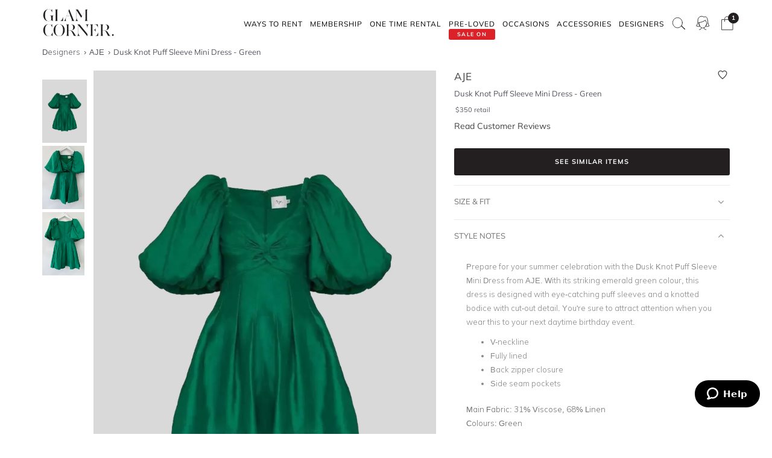

--- FILE ---
content_type: text/html
request_url: https://www.glamcorner.com.au/designers/aje/dusk-knot-puff-sleeve-mini-dress-green
body_size: 19449
content:
<!DOCTYPE html>  <html lang="en-AU" id="top" class="no-js">  <head>  <meta http-equiv="Content-Type" content="text/html; charset=utf-8"/><title>Buy Dusk Knot Puff Sleeve Mini Dress in Green | AJE | GlamCorner</title><meta name="description" content="Get Dusk Knot Puff Sleeve Mini Dress in Green by AJE for a fraction of retail price. Express shipping Australia-wide."/><link rel="icon" href="https://images.gc-static.com/p-web/media/favicon/default/favicon_revised.png" type="image/x-icon"/><link rel="shortcut icon" href="https://images.gc-static.com/p-web/media/favicon/default/favicon_revised.png" type="image/x-icon"/><link rel="canonical" href="https://www.glamcorner.com.au/designers/aje/dusk-knot-puff-sleeve-mini-dress-green"/><link rel="preconnect" href="https://imageb.gc-static.com/" crossorigin=""/><link rel="preconnect" href="https://www.gc-static.com/" crossorigin=""/><link rel="preconnect" href="https://catalogue.glamcorner.com.au/"/><link rel="preconnect" href="https://subscription.glamcorner.com.au/"/><link rel="preconnect" href="https://cdnjs.cloudflare.com/" crossorigin=""/><link rel="preconnect" href="https://www.googletagmanager.com/" crossorigin=""/><link rel="preconnect" href="https://www.google-analytics.com/" crossorigin=""/><meta property="gc:ts" content="1768760939"/><meta name="robots" content="INDEX,FOLLOW"/><meta property="og:image:width" content="1200"/><meta property="og:image:height" content="630"/><meta property="og:title" content="Buy Dusk Knot Puff Sleeve Mini Dress in Green | AJE | GlamCorner"/><meta property="og:description" content="Get Dusk Knot Puff Sleeve Mini Dress in Green by AJE for a fraction of retail price. Express shipping Australia-wide."/><meta property="og:image" content="https://imageb.gc-static.com/media/catalog/product/a/j/aje_dusk_knot_puff_sleeve_mini_dress_-_green_1_.jpg?class=transformStyleMain"/><meta name="p:domain_verify" content="1ae5cd3c88ea3e313765cccc4ab9d3e4"/><link rel="stylesheet" type="text/css" href="https://www.gc-static.com/media/css_secure/78a2e6aaa1248044a9230eb4bd7a80e4-v_7483.css"/><link rel="stylesheet" type="text/css" href="https://www.gc-static.com/media/css_secure/bef3665644f4b6e0e251bd40fe7bfd9f-v_7483.css" media="all"/> <meta charset="utf-8"/>  <meta name="viewport" content="width=device-width, initial-scale=1.0, maximum-scale=5.0"/> <meta name="msapplication-config" content="/browserconfig.xml"/> <link rel="shortcut icon" href="/icons/favicon.ico"/> <link rel="icon" sizes="96x96" href="/icons/favicon-96x96.png"/> <link rel="icon" sizes="192x192" href="/icons/android-icon-192x192.png"/> <link rel="apple-touch-icon" sizes="57x57" href="/icons/apple-icon-57x57.png"/> <link rel="apple-touch-icon" sizes="72x72" href="/icons/apple-icon-72x72.png"/> <link rel="apple-touch-icon" sizes="76x76" href="/icons/apple-icon-76x76.png"/> <link rel="apple-touch-icon" sizes="114x114" href="/icons/apple-icon-114x114.png"/> <link rel="apple-touch-icon" sizes="120x120" href="/icons/apple-icon-120x120.png"/> <link rel="apple-touch-icon" sizes="144x144" href="/icons/apple-icon-120x120.png"/> <link rel="apple-touch-icon" sizes="152x152" href="/icons/apple-icon-152x152.png"/> <link rel="apple-touch-icon" sizes="180x180" href="/icons/apple-icon-180x180.png"/> <meta name="geo.placename" content="Sydney, Australia"/> <meta name="geo.region" content="AU-NS"/><link rel="stylesheet" type="text/css" href="https://www.gc-static.com/media/css_secure/26874f34665597f8a516a6f03c5da40c-v_7483.css" media="all"/></head><body class="havent-seen-touch-event storefront-pending  catalog-product-view catalog-product-view product-dusk-knot-puff-sleeve-mini-dress-green"><div class="body  catalog-product-view logged-out"> <span data-page-features="test-test one-page-checkout one-page-checkout-login use-catalogue-app accessories--disabled clearance clothing--disabled dresses--disabled giftcards--disabled maternity--disabled membership one-time-rental subscription-billing-history wellness--disabled ways-to-rent debug-customer"></span><span style="display:none;" id="_form_key">vNNp2AAAK3mApFk9</span><a name="top" id="top"></a><div class="page" id="top"><nav class="main-nav"><div class="container no-padding"><div class="main-nav-body relative"><div class="nav-logo-wrap"><a href="/" class="logo"><img src="https://imageb.gc-static.com/skin/frontend/glamcorner/default/images/logo.svg" width="130px" height="75px" alt="Rent Designer Dresses Online - Glam Corner" title="Rent Designer Dresses Online - Glam Corner" loading="lazy" fetchpriority="low"></img></a></div><div style="height: 75px;"><div class="nav-hamburger only-mobile"><img src="https://imageb.gc-static.com/skin/frontend/glamcorner/default/images/svg/menu.svg" width="18px" height="19px" alt="Menu icon" loading="lazy" fetchpriority="low"></img></div><div class="nav-icons"><div class="nav-icon"><div class="nav-icon__content js-nav-icon-content"><div class="js-account-nav-icon-root"><a href="/customer/account/login" class="w-inline-block" rel="nofollow"><img src="https://imageb.gc-static.com/skin//frontend/glamcorner/default/images/my-account.svg" width="24px" height='24px"' alt="Account Icon" class="image" loading="lazy" fetchpriority="low"></img></a></div></div></div><div class="nav-icon"><div class="nav-icon__content js-nav-icon-content"><div class="js-ondemand-cart-root ondemand-cart-icon"><img class="c-nav-icon-with-counter__logo" src="https://imageb.gc-static.com/skin//frontend/glamcorner/default/images/bag-20-outline-24-1.svg" width="24px" height='24px"' alt="nav-icon-image" loading="lazy" fetchpriority="low"></img></div></div></div><div class="nav-icon nav-icon--offset-down-3px only-subscription"><div class="nav-icon__content js-nav-icon-content"><div class="js-subscription-box-root t-subscription-box-root"></div></div></div></div><div class="inner-nav desktop-nav nav-delay-visibility"><ul class="clearlist scroll-nav"><li class="nav-item hidden-md hidden-lg"><div class="nav-search nav-search--mobile"><form method="get" action="/catalogsearch/result"><input name="q" placeholder="Search" class="nav-search__field nav-search__field--mobile" autocomplete="off" type="search"></input></form></div></li><li class="nav-item nav-item--ways-to-rent"><a href="#" class="mn-has-sub">Ways To Rent<span class="chevron-dropdown visible-xs visible-sm"><img src="https://imageb.gc-static.com/skin/frontend/glamcorner/default/images/svg/chevron-up.svg" width="9px" height="9px" alt="chevron icon" loading="lazy" fetchpriority="low"></img></span></a><ul class="mn-sub nav-cols nav-cols-1 nav-per-col-9" style="display:none;"> <li><a href="/pages/membership" style="font-weight:700"> MEMBERSHIP </a></li> <li><a href="/pages/membership"> Join our Membership </a></li> <li><a href="/premium"> Membership Collection</a></li><li><a href="/maternity/clothing">Maternity Collection</a></li> <li><a href="/on-demand" style="font-weight:700">ONE TIME RENTAL</a></li> <li><a href="/on-demand">How it works</a></li> <li><a href="/clothing#collectionDesignation=on-demand">One Time Rental Collection</a></li></ul></li><li class="nav-item nav-item--membership"><a class="js-premium-nav-link mn-has-sub" href="/pages/membership">Membership<span class="chevron-dropdown visible-xs visible-sm"><img src="https://imageb.gc-static.com/skin/frontend/glamcorner/default/images/svg/chevron-up.svg" width="9px" height="9px" alt="chevron icon" loading="lazy" fetchpriority="low"></img></span></a><ul class="mn-sub nav-cols nav-cols-3 nav-per-col-14" style="display:none;"> <li> <a href="/pages/membership" style="font-weight:700">JOIN NOW</a> </li> <li> <a href="/clothing#collectionDesignation=subscription&sorting=featured" style="font-weight:700">CLOTHING</a> </li> <li> <a href="/clothing#collectionDesignation=subscription&sorting=featured">View All Clothing</a> </li> <li> <a href="/dresses/new-arrivals#collectionDesignation=subscription&sorting=featured">New Arrivals</a> </li> <li> <a href="/dresses#collectionDesignation=subscription">Dresses</a> </li> <li> <a href="/types/tops#collectionDesignation=subscription">Tops</a> </li> <li> <a href="/clothing/knitwear#collectionDesignation=subscription">Knitwear</a> </li> <li> <a href="/types/skirts#collectionDesignation=subscription">Skirts</a> </li> <li> <a href="/types/pants#collectionDesignation=subscription">Pants</a> </li> <li> <a href="/clothing/jackets#collectionDesignation=subscription">Jackets & Coats</a> </li> <li> <a href="/clothing/suits-and-sets#collectionDesignation=subscription&sorting=featured">Sets & Suits</a> </li> <li> <a href="/clothing/jumpsuits#collectionDesignation=subscription">Jumpsuits</a> </li> <li> <a href="/clothing/playsuits#collectionDesignation=subscription">Playsuits</a> </li> <li> <a href="/designers" style="font-weight:700">FEATURED DESIGNERS</a> </li> <li> <a href="/designers/witchery">Witchery</a> </li> <li> <a href="/designers/camilla#collectionDesignation=subscription">Camilla</a> </li> <li> <a href="/designers/country-road">Country Road</a> </li> <li> <a href="/designers/ginger-and-smart#collectionDesignation=subscription">Ginger & Smart</a> </li> <li> <a href="/designers/camilla-and-marc#collectionDesignation=subscription">Camilla and Marc</a> </li> <li> <a href="/designers/gorman#collectionDesignation=subscription">Gorman</a> </li> <li> <a href="/designers/husk#collectionDesignation=subscription">Husk</a> </li> <li> <a href="/designers/kate-sylvester#collectionDesignation=subscription">Kate Sylvester</a> </li> <li> <a href="/designers/lover#collectionDesignation=subscription">Lover The Label</a> </li> <li> <a href="/designers/pe-nation#collectionDesignation=subscription">P.E Nation</a> </li> <li> <a href="/designers/scanlan-theodore#collectionDesignation=subscription">Scanlan Theodore</a> </li> <li> <a href="/designers/trelise-cooper#collectionDesignation=subscription">Trelise Cooper</a> </li> <li> <a href="#" style="font-weight:700">SHOP BY EDIT</a> </li> <li> <a href="/styles/corporate#collectionDesignation=subscription">Workwear</a> </li> <li> <a href="/occasions/casual#collectionDesignation=subscription">Casual</a> </li> <li> <a href="/styles/boho#collectionDesignation=subscription">Boho</a> </li> <li> <a href="/our-weekend-edit#collectionDesignation=subscription">Weekend</a> </li> <li> <a href="/maternity#collectionDesignation=subscription&sorting=featured">Maternity</a> </li></ul></li><li class="nav-item nav-item--one-time-rental"><a href="/clothing#collectionDesignation=on-demand&sorting=featured" class="mn-has-sub">One Time rental<span class="chevron-dropdown visible-xs visible-sm"><img src="https://imageb.gc-static.com/skin/frontend/glamcorner/default/images/svg/chevron-up.svg" width="9px" height="9px" alt="chevron icon" loading="lazy" fetchpriority="low"></img></span></a><ul class="mn-sub nav-cols nav-cols-4 nav-per-col-14" style="display:none;"> <li> <a href="/dresses#collectionDesignation=on-demand&sorting=featured" style="font-weight:700">DRESSES</a> </li> <li> <a href="/dresses#collectionDesignation=on-demand&sorting=featured">View All Dresses</a> </li> <li> <a href="/dresses/new-arrivals#collectionDesignation=on-demand&sorting=featured">New Arrivals</a> </li> <li> <a href="/lengths/mini#collectionDesignation=on-demand">Mini Dresses</a> </li> <li> <a href="/lengths/midi#collectionDesignation=on-demand">Midi Dresses</a> </li> <li> <a href="/lengths/maxi#collectionDesignation=on-demand">Maxi Dresses</a> </li> <li> <a href="/clothing/dresses/gowns#collectionDesignation=on-demand">Gowns</a> </li> <li> <a href="/trends/floral#collectionDesignation=on-demand">Floral Dresses</a> </li> <li> <a href="/trends/sequins#collectionDesignation=on-demand">Sequin Dresses</a> </li> <li> <a href="/sleeves/long-sleeve#collectionDesignation=on-demand">Long Sleeve Dresses</a> </li> <li> <a href="/trends/lace#collectionDesignation=on-demand">Lace Dresses</a> </li> <li> <a href="/trends/little-black-dress#collectionDesignation=on-demand">Little Black Dresses</a> </li> <li> <a href="/hire/plus-size-dresses#collectionDesignation=on-demand">Curvy & Plus Size</a> </li> <li> <a href="/clothing#collectionDesignation=on-demand&sorting=featured" style="font-weight:700">CLOTHING</a> </li> <li> <a href="/clothing/suits-and-sets#collectionDesignation=on-demand&sorting=featured">Sets & Suits</a> </li> <li> <a href="/clothing/jumpsuits#collectionDesignation=on-demand">Jumpsuits</a> </li> <li> <a href="/clothing/playsuits#collectionDesignation=on-demand">Playsuits</a> </li> <li> <a href="/clothing/jackets#collectionDesignation=on-demand">Jackets</a> </li> <li> <a href="/designers" style="font-weight:700">FEATURED DESIGNERS</a> </li> <li> <a href="/designers/aje#collectionDesignation=on-demand">Aje</a> </li> <li> <a href="/designers/alice-mccall#collectionDesignation=on-demand">Alice McCall</a> </li> <li> <a href="/designers/bec-and-bridge#collectionDesignation=on-demand">Bec + Bridge</a> </li> <li> <a href="/designers/talulah#collectionDesignation=on-demand">Talulah</a> </li> <li> <a href="/designers/rebecca-vallance#collectionDesignation=on-demand">Rebecca Vallance</a> </li> <li> <a href="/designers/thurley#collectionDesignation=on-demand">Thurley</a> </li> <li> <a href="/designers/zimmermann#collectionDesignation=on-demand">Zimmermann</a> </li> <li> <a href="#" style="font-weight:700">SHOP BY EDIT</a> </li> <li> <a href="/dresses/most-popular#collectionDesignation=on-demand">Most Popular</a> </li> <li> <a href="/wedding-edit">Wedding Edit</a> </li> <li> <a href="/occasions" style="font-weight:700">SHOP BY OCCASION</a> </li> <li> <a href="/occasions/wedding-guest#collectionDesignation=on-demand">Wedding Guest</a> </li> <li> <a href="/occasions/formal-dresses#collectionDesignation=on-demand">Formal</a> </li> <li> <a href="/occasions/evening#collectionDesignation=on-demand">Evening</a> </li> <li> <a href="/occasions/cocktail#collectionDesignation=on-demand">Cocktail</a> </li> <li> <a href="/occasions/party#collectionDesignation=on-demand">Party</a> </li> <li> <a href="/occasions/birthday#collectionDesignation=on-demand">Birthday</a> </li> <li> <a href="/occasions/the-races#collectionDesignation=on-demand">Race Day</a> </li> <li> <a href="/accessories" style="font-weight:700">ACCESSORIES</a> </li></ul></li><li class="nav-item nav-item--clearance"><a href="https://www.glamcorner.com.au/clearance#sorting=featured" class="mn-has-sub"> <span class="nav-item-tag"> <span class="nav-item-tag__tag">SALE&nbsp;ON</span> <span class="nav-item-tag__text">PRE-LOVED</span> </span><span class="chevron-dropdown visible-xs visible-sm"><img src="https://imageb.gc-static.com/skin/frontend/glamcorner/default/images/svg/chevron-up.svg" width="9px" height="9px" alt="chevron icon" loading="lazy" fetchpriority="low"></img></span></a><ul class="mn-sub nav-cols nav-cols-1 nav-per-col-13" style="display:none;"> <li> <a href="/clearance#sorting=featured">View All Clothing</a> </li> <li> <a href="/clearance/dresses-sale#sorting=featured">Dresses</a> </li> <li> <a href="/accessories/handbags#sorting=featured">Handbags</a> </li> <li> <a href="/clearance/jackets-and-coats-sale#sorting=featured">Jackets & Coats</a> </li> <li> <a href="/clearance/tops-sale#sorting=featured">Tops</a> </li> <li> <a href="/clearance/skirts-sale#sorting=featured">Skirts</a> </li> <li> <a href="/clearance/pants-sale#sorting=featured">Pants</a> </li> <li> <a href="/clearance/jumpsuits-and-playsuits-sale#sorting=featured">Jumpsuits</a> </li></ul></li><li class="nav-item nav-item--subscription"><a class="js-premium-nav-link" href="/pages/membership">Membership</a></li><li class="nav-item nav-item--clothing"><a href="/clothing" class="mn-has-sub">Clothing<span class="chevron-dropdown visible-xs visible-sm"><img src="https://imageb.gc-static.com/skin/frontend/glamcorner/default/images/svg/chevron-up.svg" width="9px" height="9px" alt="chevron icon" loading="lazy" fetchpriority="low"></img></span></a><style>.clothing-nav {
    display: flex !important;
    flex-direction: column !important;

  }

  @media (min-width: 992px) {
    .clothing-nav {
      flex-direction: row !important;
      padding: 0;
      width: auto !important;
    }
  }</style><ul class="mn-sub nav-cols nav-cols-3 nav-per-col-11" style="display:none;"> <ul class="clothing-nav"> <div class="column-wrap"> <li> <a href="/clothing">CLOTHING</a> </li> <li> <a href="/clothing#collectionDesignation=subscription&sorting=new&Style%20Type=Coats%20%26%20Jackets&limit=24&">Jackets</a> </li> <li> <a href="/types/tops">Tops</a> </li> <li> <a href="/dresses">Dresses</a> </li> <li> <a href="/types/skirts">Skirts</a> </li> <li> <a href="/types/pants">Pants</a> </li> <li> <a href="/clothing/jumpsuits">Jumpsuits</a> </li> <li> <a href="/clothing/playsuits">Playsuits</a> </li> <li> <a href="/clothing/separates">Separates</a> </li> <li> <a href="/clothing/suits">Suits</a> </li> <li> <a href="/clothing/two-piece-sets">Two Piece Sets</a> </li> </div> <div class="column-wrap"> <li> <a href="/designers">DESIGNERS</a> </li> <li> <a href="/designers/country-road#collectionDesignation=subscription&availableNow=true&Designer=Country%20Road">Country
          Road</a> </li> <li> <a href="/designers/husk#collectionDesignation=subscription&availableNow=true&Designer=Husk">Husk</a> </li> <li> <a href="/designers/gorman">Gorman</a> </li><li> <a href="/designers/nobody-denim">Nobody Denim</a> </li> <li> <a href="/designers/pe-nation">P.E Nation</a> </li> <li> <a href="/designers/scanlan-theodore">Scanlan Theodore</a> </li> <li> <a href="/designers/kitx">KITX</a> </li> <li> <a href="/designers/cmeo-collective">C/MEO Collective</a> </li> <li> <a href="/designers/lover">Lover</a> </li> <li> <a href="/designers/cooper-st">Cooper St</a> </li> </div> <div class="column-wrap"> <li> <a href="#">FEATURED</a> </li> <li> <a href="/clothing/gc-at-home">#GCATHOME Edit</a> </li> <li> <a href="/maternity/clothing">Maternity Clothing</a> </li><li> <a href="/our-winter-edit#collectionDesignation=subscription&sorting=new&availableNow=true&limit=24&">Winter Edit</a> </li> <li> <a href="/occasions/work-function">Work Function</a> </li> <li> <a href="/occasions/casual">Casual Wear</a> </li> <li> <a href="/our-weekend-edit">Weekend Edit</a> </li> <li> <a href="/clothing#collectionDesignation=subscription&sorting=new&Trend=Denim&limit=24&">Denim</a> </li> <li> <a href="/clothing#collectionDesignation=subscription&sorting=new&Style%20Type=Knitwear&limit=24&">Knitwear</a> </li> <li> <a href="/clothing#collectionDesignation=subscription&sorting=new&Trend=Animal%20Prints&limit=24&">Animal Prints</a> </li> <li> <a href="/clothing#collectionDesignation=subscription&sorting=new&Style%20Preference=Sporty-Luxe&limit=24&">Sporty Luxe</a> </li> </div></ul></ul></li><li class="nav-item nav-item--dresses"><a href="/dresses" class="mn-has-sub">Dresses<span class="chevron-dropdown visible-xs visible-sm"><img src="https://imageb.gc-static.com/skin/frontend/glamcorner/default/images/svg/chevron-up.svg" width="9px" height="9px" alt="chevron icon" loading="lazy" fetchpriority="low"></img></span></a><ul class="mn-sub nav-cols nav-cols-4 nav-per-col-14" style="display:none;"> <li> <a href="/dresses#collectionDesignation=on-demand&sorting=featured" style="font-weight:700">DRESSES</a> </li> <li> <a href="/dresses#collectionDesignation=on-demand&sorting=featured">View All Dresses</a> </li> <li> <a href="/dresses/new-arrivals#collectionDesignation=on-demand">New Arrivals</a> </li> <li> <a href="/lengths/mini#collectionDesignation=on-demand">Mini Dresses</a> </li> <li> <a href="/lengths/midi#collectionDesignation=on-demand">Midi Dresses</a> </li> <li> <a href="/lengths/maxi#collectionDesignation=on-demand">Maxi Dresses</a> </li> <li> <a href="/clothing/dresses/gowns#collectionDesignation=on-demand">Gowns</a> </li> <li> <a href="/trends/floral#collectionDesignation=on-demand">Floral Dresses</a> </li> <li> <a href="/trends/sequins#collectionDesignation=on-demand">Sequin Dresses</a> </li> <li> <a href="/sleeves/long-sleeve#collectionDesignation=on-demand">Long Sleeve Dresses</a> </li> <li> <a href="/trends/lace#collectionDesignation=on-demand">Lace Dresses</a> </li> <li> <a href="/trends/little-black-dress#collectionDesignation=on-demand">Little Black Dresses</a> </li> <li> <a href="/hire/plus-size-dresses#collectionDesignation=on-demand">Curvy & Plus Size</a> </li> <li> <a href="/clothing#collectionDesignation=on-demand&sorting=featured" style="font-weight:700">CLOTHING</a> </li> <li> <a href="/clothing/#collectionDesignation=on-demand&sorting=new&Style%20Type=Set%2CSuits&limit=24&">Sets & Suits</a> </li> <li> <a href="/clothing/jumpsuits#collectionDesignation=on-demand">Jumpsuits</a> </li> <li> <a href="/clothing/playsuits#collectionDesignation=on-demand">Playsuits</a> </li> <li> <a href="/clothing/jackets#collectionDesignation=on-demand">Jackets</a> </li> <li> <a href="/designers" style="font-weight:700">FEATURED DESIGNERS</a> </li> <li> <a href="/designers/aje#collectionDesignation=on-demand">Aje</a> </li> <li> <a href="/designers/alice-mccall#collectionDesignation=on-demand">Alice McCall</a> </li> <li> <a href="/designers/bec-and-bridge#collectionDesignation=on-demand">Bec + Bridge</a> </li> <li> <a href="/designers/talulah#collectionDesignation=on-demand">Talulah</a> </li> <li> <a href="/designers/rebecca-vallance#collectionDesignation=on-demand">Rebecca Vallance</a> </li> <li> <a href="/designers/thurley#collectionDesignation=on-demand">Thurley</a> </li> <li> <a href="/designers/zimmermann#collectionDesignation=on-demand">Zimmermann</a> </li> <li> <a href="#" style="font-weight:700">SHOP BY EDIT</a> </li> <li> <a href="/dresses/most-popular#collectionDesignation=on-demand">Most Popular</a> </li> <li> <a href="/wedding-edit">Wedding Edit</a> </li> <li> <a href="/occasions" style="font-weight:700">SHOP BY OCCASION</a> </li> <li> <a href="/occasions/wedding-guest#collectionDesignation=on-demand">Wedding Guest</a> </li> <li> <a href="/occasions/formal-dresses#collectionDesignation=on-demand">Formal</a> </li> <li> <a href="/occasions/evening#collectionDesignation=on-demand">Evening</a> </li> <li> <a href="/occasions/cocktail#collectionDesignation=on-demand">Cocktail</a> </li> <li> <a href="/occasions/party#collectionDesignation=on-demand">Party</a> </li> <li> <a href="/occasions/birthday#collectionDesignation=on-demand">Birthday</a> </li> <li> <a href="/occasions/the-races#collectionDesignation=on-demand">Race Day</a> </li> <li> <a href="/accessories" style="font-weight:700">ACCESSORIES</a> </li></ul></li><li class="nav-item nav-item--occasions nav-item--sacrifice-on-small-screen"><a href="/occasions" class="mn-has-sub">Occasions<span class="chevron-dropdown visible-xs visible-sm"><img src="https://imageb.gc-static.com/skin/frontend/glamcorner/default/images/svg/chevron-up.svg" width="9px" height="9px" alt="chevron icon" loading="lazy" fetchpriority="low"></img></span></a><ul class="mn-sub nav-cols nav-cols-3 nav-per-col-13" style="display:none;left:auto;right:0;"> <li> <a href="#" style="font-weight:700">EVENTS</a> </li> <li> <a href="/occasions">View All</a> </li> <li> <a href="/occasions/birthday">Birthday Dresses</a> </li> <li> <a href="/occasions/the-races">Race Day</a> </li> <li> <a href="/occasions/cocktail">Cocktail Party</a> </li> <li> <a href="/occasions/night-out">Night Out</a> </li> <li> <a href="/occasions/date-night">Date Night</a> </li> <li> <a href="/occasions/work-function">Work Function</a> </li> <li> <a href="/occasions/graduation">Graduation</a> </li> <li> <a href="#" style="font-weight:700">WEDDING</a> </li> <li> <a href="/occasions/engagement">Engagement Dresses</a> </li> <li> <a href="/occasions/bridal-shower">Bridal Shower</a> </li> <li> <a href="/occasions/bridesmaid">Bridesmaid Dresses</a> </li> <li> <a href="/occasions/mother-of-the-bride">Mother of the Bride</a> </li> <li>   <a href="/occasions/wedding-guest">Wedding Guest</a> </li> <li> <a href="/occasion/beach-wedding">Beach Wedding</a> </li> <li> <a href="/occasion/garden-wedding">Garden Wedding</a> </li> <li> <a href="/occasion/hens-party">Hens Party</a> </li> <li> <a href="#" style="font-weight:700">FORMAL</a> </li> <li> <a href="/occasion/awards-night">Awards Night</a> </li> <li> <a href="/occasions/black-tie">Black Tie Dresses</a> </li> <li> <a href="/occasions/ball">Ball Gown</a> </li> <li> <a href="/occasions/gala">Gala  Dresses</a> </li> <li> <a href="/occasions/red-carpet">Red Carpet Dresses</a> </li> <li> <a href="/occasions/evening">Evening Dresses</a> </li> <li> <a href="/occasion/school-formal">School Formal</a> </li> <li> <a href="/occasions/prom">Prom Dresses</a> </li></ul></li><li class="nav-item nav-item--accessories"><a href="/accessories" class="mn-has-sub">Accessories<span class="chevron-dropdown visible-xs visible-sm"><img src="https://imageb.gc-static.com/skin/frontend/glamcorner/default/images/svg/chevron-up.svg" width="9px" height="9px" alt="chevron icon" loading="lazy" fetchpriority="low"></img></span></a><ul class="mn-sub nav-cols nav-cols-3 nav-per-col-9" style="display:none;left:auto;right:0;"><li><a href="/accessories#collectionDesignation=on-demand" style="font-weight:700">TO RENT</a></li><li> <a href="/accessories#collectionDesignation=on-demand">View All</a></li><li> <a href="/accessories#collectionDesignation=on-demand&designer=Eve%20Til%20Dawn%2CHeather%20McDowall%2CMorgan%20and%20Taylor%2CStudio%20Aniss">Fascinators</a></li><li> <a href="/accessories/clutches#collectionDesignation=on-demand">Bag & Clutches</a></li><li><a href="/accessories#collectionDesignation=available-to-buy" style="font-weight:700">TO BUY</a></li><li> <a href="/accessories#collectionDesignation=available-to-buy">View All</a></li><li> <a href="/accessories#collectionDesignation=available-to-buy&designer=Adorne%2CJolie%20and%20Deen%2CMax%20Alexander%2CPeter%20Lang%2CWhiting%20and%20Davis">Jewellery</a></li><li> <a href="/accessories#collectionDesignation=available-to-buy&designer=Heather%20McDowall">Hats</a></li><li> <a href="/accessories#collectionDesignation=available-to-buy&designer=Morgan%20and%20Taylor%2CTrove">Hair Accessories</a></li><li> <a href="/accessories#collectionDesignation=available-to-buy&designer=Secret%20Weapons%2CSpanx">Fashion Solutions</a></li><li><a href="#" style="font-weight:700">DESIGNERS</a></li><li> <a href="/designers/olga-berg">Olga Berg</a></li><li> <a href="/designers/morgan-and-taylor">Morgan &amp; Taylor</a></li><li> <a href="/designers/heather-mcdowall">Heather McDowall</a></li><li> <a href="/designers/jolie-and-deen">Jolie and Deen</a></li><li> <a href="/designers/eve-til-dawn">Eve Til Dawn</a></li><li> <a href="/designers/trove">Trove</a></li><li> <a href="/designers/spanx">Spanx</a></li><li> <a href="/designers/secret-weapons">Secret Weapons</a></li></ul></li><li class="nav-item nav-item--designers"><a href="/designers" class="mn-has-sub">Designers<span class="chevron-dropdown visible-xs visible-sm"><img src="https://imageb.gc-static.com/skin/frontend/glamcorner/default/images/svg/chevron-up.svg" width="9px" height="9px" alt="chevron icon" loading="lazy" fetchpriority="low"></img></span></a><ul class="mn-sub nav-cols nav-cols-3 nav-per-col-14" style="display:none;left:auto;right:0;"> <li> <a href="#" style="font-weight:700">FEATURED</a> </li> <li> <a href="/designers/acler">Acler</a> </li> <li> <a href="/designers/bec-and-bridge">Bec + Bridge</a> </li> <li> <a href="/designers/bronx-and-banco">Bronx & Banco</a> </li> <li> <a href="/designers/by-johnny">By Johnny</a> </li> <li> <a href="/designers/camilla-and-marc">Camilla and Marc</a> </li> <li> <a href="/designers/kitx">KITX</a> </li> <li> <a href="/designers/nicholas">Nicholas</a> </li> <li> <a href="/designers/pasduchas">Pasduchas</a> </li> <li> <a href="/designers/rebecca-vallance">Rebecca Vallance</a> </li> <li> <a href="/designers/shona-joy">Shona Joy</a> </li> <li> <a href="/designers/spell">Spell</a> </li> <li> <a href="/designers/zimmermann">Zimmermann</a> </li> <li> <a href="#" style="font-weight:700">AUSTRALIAN</a> </li> <li> <a href="/designers/aje">Aje</a> </li> <li> <a href="/designers/alemais">Alemais</a> </li> <li> <a href="/designers/elle-zeitoune">Elle Zeitoune</a> </li> <li> <a href="/designers/elliatt">Elliatt</a> </li> <li> <a href="/designers/ginger-and-smart">Ginger & Smart</a> </li> <li> <a href="/designers/keepsake-the-label">Keepsake The Label</a> </li> <li> <a href="/designers/leo-lin">LEO LIN</a> </li> <li> <a href="/designers/misha">Misha</a> </li> <li> <a href="/designers/ministry-of-style">MOS the Label</a> </li> <li> <a href="/designers/saba">Saba</a> </li> <li> <a href="/designers/significant-other">Significant Other</a> </li> <li> <a href="/designers/talulah">Talulah</a> </li> <li> <a href="#" style="font-weight:700">INTERNATIONAL</a> </li> <li> <a href="/designers/alexia-admor">Alexia Admor</a> </li> <li> <a href="/designers/badgley-mischka">Badgley Mischka</a> </li> <li> <a href="/designers/ganni">Ganni</a> </li> <li> <a href="/designers/hemant-and-nandita">Hemant & Nandita</a> </li> <li> <a href="/designers/kate-sylvester">Kate Sylvester</a> </li> <li> <a href="/designers/misa-la">Misa LA</a> </li> <li> <a href="/designers/rixo-london">Rixo London</a> </li> <li> <a href="/designers/rotate-by-birger-christensen">Rotate by Christensen</a> </li> <li> <a href="/designers/self-portrait">Self Portrait</a> </li> <li> <a href="/designers/tadashi-shoji">Tadashi Shoji</a> </li> <li> <a href="/designers/trelise-cooper">Trelise Cooper</a> </li> <li> <a href="/designers" style="font-weight:700">View All Designers</a> </li></ul></li><li class="nav-item nav-item--wellness"><a href="/beauty-and-wellness" class="mn-has-sub">Wellness<span class="chevron-dropdown visible-xs visible-sm"><img src="https://imageb.gc-static.com/skin/frontend/glamcorner/default/images/svg/chevron-up.svg" width="9px" height="9px" alt="chevron icon" loading="lazy" fetchpriority="low"></img></span></a><ul class="mn-sub nav-cols nav-cols-2 nav-per-col-10" style="display:none;"> <li> <a href="/beauty-and-wellness/skincare" style="font-weight:700">SKINCARE</a> </li> <li> <a href="/beauty-and-wellness/skincare/face-care/face-masks">Face Masks</a> </li> <li> <a href="/beauty-and-wellness/skincare/face-care/face-moisturisers">Face Moisturisers</a> </li> <li> <a href="/beauty-and-wellness/skincare/face-care/facial-cleansers-and-toners">Facial Cleansers</a> </li> <li> <a href="/beauty-and-wellness/skincare/face-care/make-up-removers">Makeup Removers</a> </li> <li> <a href="/beauty-and-wellness/skincare/face-care/face-serum-and-oils">Face Serums & Oils</a> </li> <li> <a href="/beauty-and-wellness/skincare/eye-care">Eye Care</a> </li><li> <a href="/beauty-and-wellness/home/candles" style="font-weight:700">CANDLES</a> </li><li> <a href="/beauty-and-wellness/health" style="font-weight:700">HEALTH</a> </li> <li> <a href="/beauty-and-wellness/bath-and-body/body-and-hand-care/hand-sanitisers">Hand Sanitisers</a> </li><li> <a href="/beauty-and-wellness/health/health-supplements">Health Supplements</a> </li><li> <a href="/beauty-and-wellness/bath-and-body" style="font-weight:700">BATH AND BODY</a> </li> <li> <a href="/beauty-and-wellness/bath-and-body/body-and-hand-care/body-oils-and-serums">Body Oils & Serums</a> </li> <li> <a href="/beauty-and-wellness/bath-and-body/body-and-hand-care/body-scrubs-and-exfoliators">Body Scrubs</a> </li> <li> <a href="/beauty-and-wellness/bath-and-body/bath-and-shower/bath-salts-and-soaks">Bath Salts & Soaks</a> </li> </ul></li><li class="nav-item nav-item--giftcards"><a href="/pages/gift-cards/buy">Gift Cards</a></li><li class="nav-item nav-item--rent-online hidden"><a href="/help/how-it-works">Rent Online</a></li><li class="nav-item nav-item--help hidden"><a href="https://support.glamcorner.com.au/hc/en-us/categories/360000087872-FAQs" class="mn-has-sub">Help<span class="chevron-dropdown visible-xs visible-sm"><img src="https://imageb.gc-static.com/skin/frontend/glamcorner/default/images/svg/chevron-up.svg" width="9px" height="9px" alt="chevron icon" loading="lazy" fetchpriority="low"></img></span></a><ul class="mn-sub"><li><a href="https://support.glamcorner.com.au/hc/en-us" target="_blank">Help Center</a></li><li><a href="/reviews">Customer Reviews</a></li><li><a href="/pages/gift-cards/buy">Gift Cards</a></li><li><a href="https://support.glamcorner.com.au/hc/en-us/categories/360000087872-FAQs">FAQs</a></li><li><a href="/pages/contact-us">Contact Us</a></li></ul></li><li class="hidden-xs hidden-sm" style="position: relative; width: 37px;"><div class="nav-search"><div class="nav-search__container"><form method="get" action="/catalogsearch/result"><input name="q" placeholder="Search" class="nav-search__field js-nav-search__field" autocomplete="off" type="search"></input></form></div></div></li></ul></div></div></div></div></nav>  <noscript> <div class="global-site-notice noscript"> <div class="notice-inner"> <p> <strong>JavaScript seems to be disabled in your browser.</strong><br/>You must have JavaScript enabled in your browser to utilize the functionality of this website. </p> </div> </div> </noscript> <section> <div class="container relative"><div class="breadcrumbs js-breadcrumbs hidden-sm hidden-xs"> <ol> <li class="designers"> <a href="/designers" title=""> <meta content="1"/> <span class="js-breadcrumb-label">Designers </span> </a> </li> <li class="designer"> <a href="/designers/aje" title=""> <meta content="2"/> <span class="js-breadcrumb-label">AJE </span> </a> </li> <li class="product"> <strong> <meta content="3"/> <span class="js-breadcrumb-label">Dusk Knot Puff Sleeve Mini Dress - Green </span> </strong> </li> </ol></div> </div> </section>  <style>body.owner-davidjones a:hover {
        color: #404040;
        text-decoration: underline;
    }</style><section class="product-section"> <div class="container relative"> <div>  <div class="row">  <div id="product-sku-image" class="col-xs-12 col-sm-6 col-md-7 mt-20" style="min-height: 370px;"><div class="vertical-thumbs js-vertical-thumbs hidden-xs u-initially-hidden"> <a href="#" title="AJE - Dusk Knot Puff Sleeve Mini Dress - Green"> <img class="vertical-thumbs__image" src="https://imageb.gc-static.com/media/catalog/product/a/j/aje_dusk_knot_puff_sleeve_mini_dress_-_green_1_.jpg?class=transform_style_thumbnail" alt="AJE - Dusk Knot Puff Sleeve Mini Dress - Green" data-image-number="1" loading="lazy" fetchpriority="low"></img> </a> <a href="#" title="AJE - Dusk Knot Puff Sleeve Mini Dress - Green"> <img class="vertical-thumbs__image" src="https://imageb.gc-static.com/media/catalog/product/i/m/image-larissavieira-2023-02-09t142526.771_1_.jpg?class=transform_style_thumbnail" alt="AJE - Dusk Knot Puff Sleeve Mini Dress - Green" data-image-number="2" loading="lazy" fetchpriority="low"></img> </a> <a href="#" title="AJE - Dusk Knot Puff Sleeve Mini Dress - Green"> <img class="vertical-thumbs__image" src="https://imageb.gc-static.com/media/catalog/product/i/m/image-larissavieira-2023-02-09t142524.509_1_.jpg?class=transform_style_thumbnail" alt="AJE - Dusk Knot Puff Sleeve Mini Dress - Green" data-image-number="3" loading="lazy" fetchpriority="low"></img> </a> </div><div class="post-prev-img lg product-image product-image-zoom"> <ul class="clearlist _owl-carousel product-image-gallery js-product-page-carousel"> <li class="slide-owl-wrap"> <img class="gallery-image visible" id="image-0" data-image-number="1" src="https://imageb.gc-static.com/media/catalog/product/a/j/aje_dusk_knot_puff_sleeve_mini_dress_-_green_1_.jpg?class=transform_style" data-zoom-image="https://imageb.gc-static.com/media/catalog/product/a/j/aje_dusk_knot_puff_sleeve_mini_dress_-_green_1_.jpg?class=transform_style_main" alt="AJE - Dusk Knot Puff Sleeve Mini Dress - Green" data-rules="" loading="eager" fetchpriority="high"></img> </li> <li class="slide-owl-wrap"> <img class="gallery-image js-lazy-image" id="image-1" data-image-number="2" src="https://www.gc-static.com/skin//frontend/glamcorner/default/images/product-placeholder.png" data-original="https://imageb.gc-static.com/media/catalog/product/i/m/image-larissavieira-2023-02-09t142526.771_1_.jpg?class=transform_style" data-zoom-image="https://imageb.gc-static.com/media/catalog/product/i/m/image-larissavieira-2023-02-09t142526.771_1_.jpg?class=transform_style_main" alt="AJE - Dusk Knot Puff Sleeve Mini Dress - Green" data-rules="" loading="lazy" fetchpriority="low"></img> </li> <li class="slide-owl-wrap"> <img class="gallery-image js-lazy-image" id="image-2" data-image-number="3" src="https://www.gc-static.com/skin//frontend/glamcorner/default/images/product-placeholder.png" data-original="https://imageb.gc-static.com/media/catalog/product/i/m/image-larissavieira-2023-02-09t142524.509_1_.jpg?class=transform_style" data-zoom-image="https://imageb.gc-static.com/media/catalog/product/i/m/image-larissavieira-2023-02-09t142524.509_1_.jpg?class=transform_style_main" alt="AJE - Dusk Knot Puff Sleeve Mini Dress - Green" data-rules="" loading="lazy" fetchpriority="low"></img> </li> </ul></div> </div>   <div id="product-sku-desc" class="col-xs-12 col-sm-6 col-md-5 mt-20"> <div class="row product-page-info"> <div class="right"> <div data-sku="1A00IS" data-product="{&quot;id&quot;:&quot;55103&quot;,&quot;style&quot;:&quot;1A00IS&quot;,&quot;name&quot;:&quot;Dusk Knot Puff Sleeve Mini Dress - Green&quot;,&quot;disallow_try_on&quot;:false}"> <div class="heart-wrapper js-heart"> <svg class="nc-icon outline" xmlns="http://www.w3.org/2000/svg" xmlns:xlink="http://www.w3.org/1999/xlink" x="0px" y="0px" width="24px" height="24px" viewbox="0 0 24 24"><g transform="translate(0, 0)">  <path fill="none" stroke="#111111" stroke-width="2" stroke-linecap="square" stroke-miterlimit="10" d="M17,1c-2.1,0-3.9,1.1-5,2.7 C10.9,2.1,9.1,1,7,1C3.7,1,1,3.7,1,7c0,6,11,15,11,15s11-9,11-15C23,3.7,20.3,1,17,1z" stroke-linejoin="miter"></path></g></svg></div> </div> </div> <div class="mb-20"> <h1 class="product-page-info__names-block"> <p class="t-product-page-info-designer product-page-info__designer-name"> <span content="/designers/aje"></span> <a href="/designers/aje" class="product-page-info__designer-name"> <span>AJE</span> </a> </p> <p> <span class="t-product-page-info-product product-page-info__product-name">Dusk Knot Puff Sleeve Mini Dress - Green</span> </p> <p class="product-page-info__print-name"></p> </h1> <h2 class="hidden">Dusk Knot Puff Sleeve Mini Dress - Green </h2> <span class="js-prices"></span> <br/> <a id="read-customer-reviews" href="javascript:void(0);">Read Customer Reviews</a> </div> </div> <head><link href="https://www.gc-static.com/catalogue-assets/stylePage.a02de128.css" rel="stylesheet"/></head><div id="style-page-root" data-reactroot=""><div class="c-style-page" data-reactroot=""><div class="c-designation-panels-container"><div><button class="c-button  c-button--primary">See similar items</button></div></div><script data-front-gateway="do-not-move" type="application/ld+json">{"@context":"https://schema.org/","@type":"Product","@id":"https://www.glamcorner.com.au/designers/aje/dusk-knot-puff-sleeve-mini-dress-green","name":"Dusk Knot Puff Sleeve Mini Dress - Green","image":["https://imageb.gc-static.com/media/catalog/product/a/j/aje_dusk_knot_puff_sleeve_mini_dress_-_green_1_.jpg","https://imageb.gc-static.com/media/catalog/product/i/m/image-larissavieira-2023-02-09t142526.771_1_.jpg","https://imageb.gc-static.com/media/catalog/product/i/m/image-larissavieira-2023-02-09t142524.509_1_.jpg"],"description":"Prepare for your summer celebration with the Dusk Knot Puff Sleeve Mini Dress from AJE. With its striking emerald green colour, this dress is designed with eye-catching puff sleeves and a knotted bodice with cut-out detail. You're sure to attract attention when you wear this to your next daytime birthday event.  \n V-neckline \n Fully lined \n Back zipper closure \n Side seam pockets","sku":"1A00IS","mpn":"1A00IS","brand":{"@type":"Brand","name":"AJE"},"offers":{"@type":"AggregateOffer","lowPrice":"350.00","highPrice":"350.00","offerCount":1,"priceCurrency":"AUD","itemCondition":"https://schema.org/RefurbishedCondition","availability":"https://schema.org/SoldOut"}}</script></div></div>  <div class="section-text small"> <div class="product-desc"> <dl class="toggle"><dt class="detailed-info__title"> <a href="#" class="">Size & Fit <span class="chevron-dropdown"> <img src="https://imageb.gc-static.com/skin/frontend/glamcorner/default/images/svg/chevron-up.svg" width="9px" height="9px" alt="chevron icon" loading="lazy" fetchpriority="low"></img> </span> </a></dt><dd style="display: none;"> <p><span data-sheets-value="" data-sheets-userformat="">All products listed are in Australian sizes.&nbsp;<br/></span></p><p><span data-sheets-value="" data-sheets-userformat=""><br/><br/>BUST: Fitted. Refer to the size guide for specific measurements.<br/><br/>WAIST:&nbsp;Fitted.<br/><br/>HIPS:&nbsp;Close fit.<br/><br/></span></p><p><span data-sheets-value="" data-sheets-userformat=""><br/>UNDERGARMENTS: Consider seamless undergarments to minimise lines.<br/><br/>FABRIC: Fabric has no stretch.<br/><br/>GREAT FOR: Most body types.<br/></span>&nbsp; &nbsp; &nbsp; &nbsp;</p><p></p><p><strong>AJE SIZE GUIDE</strong>&nbsp;</p><table border=""><tbody><tr><td></td><td><strong>AU4 (cm)</strong></td><td><strong>AU6 (cm)</strong></td><td><strong>AU8 (cm)</strong></td><td><strong>AU10 (cm)</strong></td><td><strong>AU12 (cm)</strong></td><td><strong>AU14 (cm)</strong></td></tr><tr><td><strong>Bust</strong></td><td>80</td><td>82.5</td><td>85</td><td>90</td><td>95</td><td>100</td></tr><tr><td><strong>Waist</strong></td><td>61</td><td>63.5</td><td>66</td><td>71</td><td>76</td><td>81</td></tr><tr><td><strong>Hip</strong></td><td>87</td><td>89.5</td><td>92</td><td>97</td><td>102</td><td>107</td></tr></tbody></table><p></p><p></p><p></p><p><strong>SIZE CONVERSION CHART</strong>&nbsp;</p><table border=""><tbody><tr><td><strong>Australia</strong></td><td>AU6 (0)</td><td>AU8 (1)</td><td>AU10 (2)</td><td>AU12 (3)</td><td>AU14 (4)</td><td>AU16 (5)</td></tr><tr><td><strong>International</strong></td><td>XS</td><td>S</td><td>M</td><td>L</td><td>XL</td><td>XXL</td></tr><tr><td><strong>UK</strong></td><td>6</td><td>8</td><td>10</td><td>12</td><td>14</td><td>16</td></tr><tr><td><strong>US</strong></td><td>2</td><td>4</td><td>6</td><td>8</td><td>10</td><td>12</td></tr><tr><td><strong>EU</strong></td><td>34</td><td>36</td><td>38</td><td>40</td><td>42</td><td>44</td></tr></tbody></table><p>Since sizing and cut vary between products and brands, please use this chart as a general guide. The sizing in this chart applies to this product only. If you need assistance selecting the proper size, please contact our friendly customer service team.</p></dd><dt class="detailed-info__title"> <a href="#" class="active">Style Notes <span class="chevron-dropdown"> <img src="https://imageb.gc-static.com/skin/frontend/glamcorner/default/images/svg/chevron-up.svg" width="9px" height="9px" alt="chevron icon" loading="lazy" fetchpriority="low"></img> </span> </a></dt><dd class="initialview"> <div class="std"> <p><span>Prepare for your summer celebration with the Dusk Knot Puff Sleeve Mini Dress from AJE. With its striking emerald green colour, this dress is designed with eye-catching puff sleeves and a knotted bodice with cut-out detail. You're sure to attract attention when you wear this to your next daytime birthday event.&nbsp;</span></p><ul><li>V-neckline</li><li><span data-sanitized-mce-data-marked="1">Fully lined</span></li><li>Back zipper closure</li><li>Side seam pockets</li></ul>  </div> <span class="main-fabric"> <span class="main-fabric-label">Main Fabric: </span> <span class="main-fabric-value">31% Viscose, 68% Linen </span> </span> <br/> <span class="colours"> <span class="colours-label">Colours: </span> <span class="colours-value">Green </span> </span> <br/> <span class="categories"> <span class="categories-label">Recommended for: </span> <span class="categories-value">Birthday, Cocktail, Night Out, Party </span> </span></dd><dt class="detailed-info__title"> <a href="#" class="">About The Designer <span class="chevron-dropdown"> <img src="https://imageb.gc-static.com/skin/frontend/glamcorner/default/images/svg/chevron-up.svg" width="9px" height="9px" alt="chevron icon" loading="lazy" fetchpriority="low"></img> </span> </a></dt><dd style="display: none;">Established in 2008, best friends and designers, Adrian Norris and Edwina Robinson, brought together urban and coastal elements into the recognised brand AJE. Known for their sustainable practices, the pair designed collections around hand loomed and hand-woven fabrications, hand sewn embellishments and embraced the fabrics natural and unique features. Widely known around the world including Europe, Asia, the Middle East and United States, AJE continues to thrive in the fashion world.</dd> </dl> </div> </div> </div>  </div> </div>  <div data-front-gateway-placeholder="similar-styles"><div data-content-name="similar-styles"><head><link href="https://www.gc-static.com/catalogue-assets/styleItems.cb194817.css" rel="stylesheet"/></head><h4 class="section-title align-center related">You May Also Like</h4><div></div><div id="root-style-items" data-reactroot=""><div id="product-list" data-app="catalogue" data-reactroot=""><div class="c-style-item" data-product="{&quot;id&quot;:14892,&quot;style&quot;:&quot;RS0041&quot;,&quot;name&quot;:&quot;Bloom Mini Dress&quot;,&quot;disallow_try_on&quot;:true}" data-sku="RS0041"><meta itemprop="position" content="1"/><a href="/designers/rodeo-show/bloom-mini-dress"><div id="gallery14892" class="c-style-item__image"><div class="heart-wrapper js-heart"><svg xmlns="http://www.w3.org/2000/svg" width="1em" height="1em" viewbox="0 0 24 24" class="nc-icon outline"><path fill="#fff" stroke="#111" stroke-width="2" stroke-linecap="square" stroke-miterlimit="10" d="M17 1c-2.1 0-3.9 1.1-5 2.7C10.9 2.1 9.1 1 7 1 3.7 1 1 3.7 1 7c0 6 11 15 11 15s11-9 11-15c0-3.3-2.7-6-6-6z"></path></svg></div><div><img class="c-image" src="https://imageb.gc-static.com/media/catalog/product/r/o/rodeo_show_-_bloom_mini_dress_-_black_-_front_1.jpg?class=transformCatalogueStyle4SmallX1" srcset="https://imageb.gc-static.com/media/catalog/product/r/o/rodeo_show_-_bloom_mini_dress_-_black_-_front_1.jpg?class=transformCatalogueStyle4SmallX1 177w, https://imageb.gc-static.com/media/catalog/product/r/o/rodeo_show_-_bloom_mini_dress_-_black_-_front_1.jpg?class=transformCatalogueStyle4LargeX1 262w, https://imageb.gc-static.com/media/catalog/product/r/o/rodeo_show_-_bloom_mini_dress_-_black_-_front_1.jpg?class=transformCatalogueStyle4SmallX15 265w, https://imageb.gc-static.com/media/catalog/product/r/o/rodeo_show_-_bloom_mini_dress_-_black_-_front_1.jpg?class=transformCatalogueStyle4SmallX2 354w, https://imageb.gc-static.com/media/catalog/product/r/o/rodeo_show_-_bloom_mini_dress_-_black_-_front_1.jpg?class=transformCatalogueStyle4LargeX15 393w, https://imageb.gc-static.com/media/catalog/product/r/o/rodeo_show_-_bloom_mini_dress_-_black_-_front_1.jpg?class=transformCatalogueStyle4LargeX2 524w, https://imageb.gc-static.com/media/catalog/product/r/o/rodeo_show_-_bloom_mini_dress_-_black_-_front_1.jpg?class=transformCatalogueStyle4SmallX3 531w, https://imageb.gc-static.com/media/catalog/product/r/o/rodeo_show_-_bloom_mini_dress_-_black_-_front_1.jpg?class=transformCatalogueStyle4LargeX3 786w" alt="Rodeo Show - Bloom Mini Dress - Black - Front" itemprop="image" sizes="(min-width: 543px) 262px, 48vw" loading="eager" fetchpriority="high"></img></div></div></a><div class="product-grid-item__text product-grid-item__designer-name"><a href="/designers/rodeo-show/bloom-mini-dress">Rodeo Show</a></div><div class="product-grid-item__text product-grid-item__product-name"><a class="grid-item__link product-grid-item__product-name-text" href="/designers/rodeo-show/bloom-mini-dress">Bloom Mini Dress</a></div><div class="product-grid-item__text product-grid-item__prices"><span class="product-grid-item__price product-price-was">$109 to buy</span><span class="product-grid-item__price product-grid-item__price--retail sub-text">$199 retail</span><div class="product-grid-item__price product-price-now">$54.50 to buy</div></div></div><div class="c-style-item" data-product="{&quot;id&quot;:33230,&quot;style&quot;:&quot;AG0013&quot;,&quot;name&quot;:&quot;Freya Eliza Mini Dress&quot;,&quot;disallow_try_on&quot;:true}" data-sku="AG0013"><meta itemprop="position" content="2"/><a href="/designers/auguste/freya-eliza-mini-dress"><div id="gallery33230" class="c-style-item__image"><div class="heart-wrapper js-heart"><svg xmlns="http://www.w3.org/2000/svg" width="1em" height="1em" viewbox="0 0 24 24" class="nc-icon outline"><path fill="#fff" stroke="#111" stroke-width="2" stroke-linecap="square" stroke-miterlimit="10" d="M17 1c-2.1 0-3.9 1.1-5 2.7C10.9 2.1 9.1 1 7 1 3.7 1 1 3.7 1 7c0 6 11 15 11 15s11-9 11-15c0-3.3-2.7-6-6-6z"></path></svg></div><div class="c-style__subscription-tag">lite</div><div><img class="c-image" src="https://imageb.gc-static.com/media/catalog/product/a/u/auguste_freya_eliza_mini_dress_blush-.jpg?class=transformCatalogueStyle4SmallX1" srcset="https://imageb.gc-static.com/media/catalog/product/a/u/auguste_freya_eliza_mini_dress_blush-.jpg?class=transformCatalogueStyle4SmallX1 177w, https://imageb.gc-static.com/media/catalog/product/a/u/auguste_freya_eliza_mini_dress_blush-.jpg?class=transformCatalogueStyle4LargeX1 262w, https://imageb.gc-static.com/media/catalog/product/a/u/auguste_freya_eliza_mini_dress_blush-.jpg?class=transformCatalogueStyle4SmallX15 265w, https://imageb.gc-static.com/media/catalog/product/a/u/auguste_freya_eliza_mini_dress_blush-.jpg?class=transformCatalogueStyle4SmallX2 354w, https://imageb.gc-static.com/media/catalog/product/a/u/auguste_freya_eliza_mini_dress_blush-.jpg?class=transformCatalogueStyle4LargeX15 393w, https://imageb.gc-static.com/media/catalog/product/a/u/auguste_freya_eliza_mini_dress_blush-.jpg?class=transformCatalogueStyle4LargeX2 524w, https://imageb.gc-static.com/media/catalog/product/a/u/auguste_freya_eliza_mini_dress_blush-.jpg?class=transformCatalogueStyle4SmallX3 531w, https://imageb.gc-static.com/media/catalog/product/a/u/auguste_freya_eliza_mini_dress_blush-.jpg?class=transformCatalogueStyle4LargeX3 786w" alt="Auguste Freya Eliza Mini Dress Blush" itemprop="image" sizes="(min-width: 543px) 262px, 48vw" loading="eager" fetchpriority="high"></img></div></div></a><div class="product-grid-item__text product-grid-item__designer-name"><a href="/designers/auguste/freya-eliza-mini-dress">Auguste</a></div><div class="product-grid-item__text product-grid-item__product-name"><a class="grid-item__link product-grid-item__product-name-text" href="/designers/auguste/freya-eliza-mini-dress">Freya Eliza Mini Dress</a></div><div class="product-grid-item__text product-grid-item__prices"><span class="product-grid-item__price product-grid-item__price--retail sub-text">$169 retail</span></div></div><div class="c-style-item" data-product="{&quot;id&quot;:42674,&quot;style&quot;:&quot;KH0033&quot;,&quot;name&quot;:&quot;Ida Dress - Yellow Brick&quot;,&quot;disallow_try_on&quot;:true}" data-sku="KH0033"><meta itemprop="position" content="3"/><a href="/designers/kachel/ida-dress-yellow-brick"><div id="gallery42674" class="c-style-item__image"><div class="heart-wrapper js-heart"><svg xmlns="http://www.w3.org/2000/svg" width="1em" height="1em" viewbox="0 0 24 24" class="nc-icon outline"><path fill="#fff" stroke="#111" stroke-width="2" stroke-linecap="square" stroke-miterlimit="10" d="M17 1c-2.1 0-3.9 1.1-5 2.7C10.9 2.1 9.1 1 7 1 3.7 1 1 3.7 1 7c0 6 11 15 11 15s11-9 11-15c0-3.3-2.7-6-6-6z"></path></svg></div><div class="c-style__subscription-tag">lite</div><div><img class="c-image" src="https://imageb.gc-static.com/media/catalog/product/k/a/kachel_ida_dress_yellow_brick_1.jpg?class=transformCatalogueStyle4SmallX1" srcset="https://imageb.gc-static.com/media/catalog/product/k/a/kachel_ida_dress_yellow_brick_1.jpg?class=transformCatalogueStyle4SmallX1 177w, https://imageb.gc-static.com/media/catalog/product/k/a/kachel_ida_dress_yellow_brick_1.jpg?class=transformCatalogueStyle4LargeX1 262w, https://imageb.gc-static.com/media/catalog/product/k/a/kachel_ida_dress_yellow_brick_1.jpg?class=transformCatalogueStyle4SmallX15 265w, https://imageb.gc-static.com/media/catalog/product/k/a/kachel_ida_dress_yellow_brick_1.jpg?class=transformCatalogueStyle4SmallX2 354w, https://imageb.gc-static.com/media/catalog/product/k/a/kachel_ida_dress_yellow_brick_1.jpg?class=transformCatalogueStyle4LargeX15 393w, https://imageb.gc-static.com/media/catalog/product/k/a/kachel_ida_dress_yellow_brick_1.jpg?class=transformCatalogueStyle4LargeX2 524w, https://imageb.gc-static.com/media/catalog/product/k/a/kachel_ida_dress_yellow_brick_1.jpg?class=transformCatalogueStyle4SmallX3 531w, https://imageb.gc-static.com/media/catalog/product/k/a/kachel_ida_dress_yellow_brick_1.jpg?class=transformCatalogueStyle4LargeX3 786w" alt="Kachel Ida Dress Yellow Brick balloon" itemprop="image" sizes="(min-width: 543px) 262px, 48vw" loading="eager" fetchpriority="high"></img></div></div></a><div class="product-grid-item__text product-grid-item__designer-name"><a href="/designers/kachel/ida-dress-yellow-brick">Kachel</a></div><div class="product-grid-item__text product-grid-item__product-name"><a class="grid-item__link product-grid-item__product-name-text" href="/designers/kachel/ida-dress-yellow-brick">Ida Dress - Yellow Brick</a></div><div class="product-grid-item__text product-grid-item__prices"><span class="product-grid-item__price product-grid-item__price--retail sub-text">$239 retail</span></div></div><div class="c-style-item" data-product="{&quot;id&quot;:41905,&quot;style&quot;:&quot;OV0003&quot;,&quot;name&quot;:&quot;Trio Reversible Mini Dress - Neutral&quot;,&quot;disallow_try_on&quot;:true}" data-sku="OV0003"><meta itemprop="position" content="4"/><a href="/designers/sovere/trio-reversible-mini-dress-neutral"><div id="gallery41905" class="c-style-item__image"><div class="heart-wrapper js-heart"><svg xmlns="http://www.w3.org/2000/svg" width="1em" height="1em" viewbox="0 0 24 24" class="nc-icon outline"><path fill="#fff" stroke="#111" stroke-width="2" stroke-linecap="square" stroke-miterlimit="10" d="M17 1c-2.1 0-3.9 1.1-5 2.7C10.9 2.1 9.1 1 7 1 3.7 1 1 3.7 1 7c0 6 11 15 11 15s11-9 11-15c0-3.3-2.7-6-6-6z"></path></svg></div><div><img class="c-image" src="https://imageb.gc-static.com/media/catalog/product/s/o/sovere_trio_reversible_mini_dress_1.jpg?class=transformCatalogueStyle4SmallX1" srcset="https://imageb.gc-static.com/media/catalog/product/s/o/sovere_trio_reversible_mini_dress_1.jpg?class=transformCatalogueStyle4SmallX1 177w, https://imageb.gc-static.com/media/catalog/product/s/o/sovere_trio_reversible_mini_dress_1.jpg?class=transformCatalogueStyle4LargeX1 262w, https://imageb.gc-static.com/media/catalog/product/s/o/sovere_trio_reversible_mini_dress_1.jpg?class=transformCatalogueStyle4SmallX15 265w, https://imageb.gc-static.com/media/catalog/product/s/o/sovere_trio_reversible_mini_dress_1.jpg?class=transformCatalogueStyle4SmallX2 354w, https://imageb.gc-static.com/media/catalog/product/s/o/sovere_trio_reversible_mini_dress_1.jpg?class=transformCatalogueStyle4LargeX15 393w, https://imageb.gc-static.com/media/catalog/product/s/o/sovere_trio_reversible_mini_dress_1.jpg?class=transformCatalogueStyle4LargeX2 524w, https://imageb.gc-static.com/media/catalog/product/s/o/sovere_trio_reversible_mini_dress_1.jpg?class=transformCatalogueStyle4SmallX3 531w, https://imageb.gc-static.com/media/catalog/product/s/o/sovere_trio_reversible_mini_dress_1.jpg?class=transformCatalogueStyle4LargeX3 786w" alt="Sovere Trio Reversible Mini Dress" itemprop="image" sizes="(min-width: 543px) 262px, 48vw" loading="lazy" fetchpriority="low"></img></div></div></a><div class="product-grid-item__text product-grid-item__designer-name"><a href="/designers/sovere/trio-reversible-mini-dress-neutral">SOVERE</a></div><div class="product-grid-item__text product-grid-item__product-name"><a class="grid-item__link product-grid-item__product-name-text" href="/designers/sovere/trio-reversible-mini-dress-neutral">Trio Reversible Mini Dress - Neutral</a></div><div class="product-grid-item__text product-grid-item__prices"><span class="product-grid-item__price product-price-was">$99 to buy</span><span class="product-grid-item__price product-grid-item__price--retail sub-text">$189 retail</span><div class="product-grid-item__price product-price-now">$49.50 to buy</div></div></div></div></div></div></div> <h4 class="section-title align-center related">Reviews</h4> <div class="clearfix"></div> <script data-front-gateway="do-not-move" src="https://widget.reviews.io/polaris/build.js"></script> <div data-front-gateway="do-not-move" id="ReviewsWidget"></div> <script data-front-gateway="do-not-move">new ReviewsWidget('#ReviewsWidget', {
        //Your REVIEWS.io Store ID and widget type:
        store: 'glamcorner.com.au',
        widget: 'polaris',

        //Content settings (store_review,product_review,third_party_review,questions). Choose what to display in this widget:
        options: {
            types: 'product_review,questions',
            lang: 'en',
            //Possible layout options: bordered, large and reverse.
            layout: '',
            //How many reviews & questions to show per page?
            per_page: 15,
            store_review:{
            hide_if_no_results: false,
            },
            third_party_review:{
            hide_if_no_results: false,
            },
            //Product specific settings. Provide product SKU for which reviews should be displayed:
            product_review:{
                //Display product reviews - include multiple product SKUs seperated by Semi-Colons (Main Indentifer in your product catalog )
                sku: "1A00IS" ,
                hide_if_no_results: false,
            },
            //Questions settings:
            questions:{
                hide_if_no_results: false,
                enable_ask_question: true,
                show_dates: true,
                //Display group questions by providing a grouping variable, new questions will be assigned to this group.
                grouping: "1A00IS"
            },
            //Header settings:
            header:{
                enable_summary: true, //Show overall rating & review count
                enable_ratings: true,
                enable_attributes: true,
                enable_image_gallery: true, //Show photo & video gallery
                enable_percent_recommended: false, //Show what percentage of reviewers recommend it
                enable_write_review: true, //Show "Write Review" button
                enable_ask_question: true, //Show "Ask Question" button
                enable_sub_header: true, //Show subheader
                rating_decimal_places: 2,
                use_write_review_button:  false, //Show "be the first to leave a review" text as a button
            },

            //Filtering settings:
            filtering:{
                enable: true, //Show filtering options
                enable_text_search: true, //Show search field
                enable_sorting: true, //Show sorting options (most recent, most popular)
                enable_product_filter: false, //Show product options filter
                enable_media_filter: true, //Show reviews with images/video/media options
                enable_overall_rating_filter: true, //Show overall rating breakdown filter
                enable_language_filter: false, // Filter by review language
                enable_language_filter_language_change: false, // Update widget language based on language selected
                enable_ratings_filters: true, //Show product attributes filter
                enable_attributes_filters: true, //Show author attributes filter
                enable_expanded_filters: false, //Show filters as a section instead of dropdown
            },

            //Review settings:
            reviews:{
                enable_avatar: true, //Show author avatar
                enable_reviewer_name:  true, //Show author name
                enable_reviewer_address:  true, //Show author location
                reviewer_address_format: 'city, country', //Author location display format
                enable_verified_badge: true, //Show "Verified Customer" badge
                enable_subscriber_badge: true, //Show "Verified Subscriber" badge
                review_content_filter: 'undefined', //Filter content
                enable_reviewer_recommends: true, //Show "I recommend it" badge
                enable_attributes: true, //Show author attributes
                enable_product_name: false, //Show display product name
                enable_review_title: true, //Show review title
                enable_replies: true, //Show review replies
                enable_images: true, //Show display review photos
                enable_ratings: true, //Show product attributes (additional ratings)
                enable_share: true, //Show share buttons
                enable_helpful_vote: true, //Show "was this helpful?" section
                enable_helpful_display: true, //Show how many times times review upvoted
                enable_report: true, //Show report button
                enable_date: true, //Show when review was published
                enable_third_party_source: true, //Show third party source
                enable_duplicate_reviews: undefined, //Show multiple reviews from the same user
            },
        },
        //Translation settings
        translations: {
            'Verified Customer': 'Verified Customer'
        },
        //Style settings:
        styles: {
            //Base font size is a reference size for all text elements. When base value gets changed, all TextHeading and TexBody elements get proportionally adjusted.
            '--base-font-size': '16px',

            //Button styles (shared between buttons):
            '--common-button-font-family': 'inherit',
            '--common-button-font-size':'16px',
            '--common-button-font-weight':'500',
            '--common-button-letter-spacing':'0',
            '--common-button-text-transform':'none',
            '--common-button-vertical-padding':'10px',
            '--common-button-horizontal-padding':'20px',
            '--common-button-border-width':'2px',
            '--common-button-border-radius':'0px',

            //Primary button styles:
            '--primary-button-bg-color': '#0E1311',
            '--primary-button-border-color': '#0E1311',
            '--primary-button-text-color': '#ffffff',

            //Secondary button styles:
            '--secondary-button-bg-color': 'transparent',
            '--secondary-button-border-color': '#0E1311',
            '--secondary-button-text-color': '#0E1311',

            //Star styles:
            '--common-star-color': '#0E1311',
            '--common-star-disabled-color': 'rgba(0,0,0,0.25)',
            '--medium-star-size': '22px',
            '--small-star-size': '19px',

            //Heading styles:
            '--heading-text-color': '#0E1311',
            '--heading-text-font-weight': '600',
            '--heading-text-font-family': 'inherit',
            '--heading-text-line-height': '1.4',
            '--heading-text-letter-spacing': '0',
            '--heading-text-transform': 'none',

            //Body text styles:
            '--body-text-color': '#0E1311',
            '--body-text-font-weight': '400',
            '--body-text-font-family': 'inherit',
            '--body-text-line-height': '1.4',
            '--body-text-letter-spacing': '0',
            '--body-text-transform': 'none',

            //Input field styles:
            '--inputfield-text-font-family': 'inherit',
            '--input-text-font-size': '14px',
            '--inputfield-text-font-weight': '400',
            '--inputfield-text-color': '#0E1311',
            '--inputfield-border-color': 'rgba(0,0,0,0.2)',
            '--inputfield-background-color': 'transparent',
            '--inputfield-border-width': '1px',
            '--inputfield-border-radius': '0px',

            '--common-border-color': 'rgba(0,0,0,0.15)',
            '--common-border-width': '1px',
            '--common-sidebar-width': '190px',

            //Filters panel styles:
            '--filters-panel-bg-color': 'transparent',
            '--filters-panel-font-size': '16px',
            '--filters-panel-text-color': '16px',
            '--filters-panel-horizontal-padding': '0',
            '--filters-panel-vertical-padding': '0',

            //Slider indicator (for attributes) styles:
            '--slider-indicator-bg-color': 'rgba(0,0,0,0.1)',
            '--slider-indicator-button-color': '#0E1311',
            '--slider-indicator-width': '190px',

            //Badge styles:
            '--badge-icon-color': '#0E1311',
            '--badge-icon-font-size': 'inherit',
            '--badge-text-color': '#0E1311',
            '--badge-text-font-size': 'inherit',
            '--badge-text-letter-spacing': 'inherit',
            '--badge-text-transform': 'inherit',

            //Author styles:
            '--author-font-size': 'inherit',
            '--author-text-transform': 'none',

            //Author avatar styles:
            '--avatar-thumbnail-size': '60px',
            '--avatar-thumbnail-border-radius': '100px',
            '--avatar-thumbnail-text-color': '#0E1311',
            '--avatar-thumbnail-bg-color': 'rgba(0,0,0,0.1)',

            //Product photo or review photo styles:
            '--photo-video-thumbnail-size': '80px',
            '--photo-video-thumbnail-border-radius': '0px',

            //Media (photo & video) slider styles:
            '--mediaslider-scroll-button-icon-color': '#0E1311',
            '--mediaslider-scroll-button-bg-color': 'rgba(255, 255, 255, 0.85)',
            '--mediaslider-overlay-text-color': '#ffffff',
            '--mediaslider-overlay-bg-color': 'rgba(0, 0, 0, 0.8))',
            '--mediaslider-item-size': '110px',

            //Pagination & tabs styles (normal):
            '--pagination-tab-text-color': '#0E1311',
            '--pagination-tab-text-transform': 'none',
            '--pagination-tab-text-letter-spacing': '0',
            '--pagination-tab-text-font-size': '16px',
            '--pagination-tab-text-font-weight': '600',

            //Pagination & tabs styles (active):
            '--pagination-tab-active-text-color': '#0E1311',
            '--pagination-tab-active-text-font-weight': '600',
            '--pagination-tab-active-border-color': '#0E1311',
            '--pagination-tab-border-width': '3px',
        },
        }); </script> <div style="display: none"> <svg width="31px" height="20px" viewbox="0 0 31 20" version="1.1" xmlns="http://www.w3.org/2000/svg" xmlns:xlink="http://www.w3.org/1999/xlink">  <title></title> <desc>Created with Sketch.</desc> <defs></defs> <symbol id="svg-arrow-right"> <g id="Design---Mobile---Product-page-v3---no-review" stroke-width="1" transform="translate(-212.000000, -4626.000000)"> <g id="Discover-more" transform="translate(50.000000, 4458.000000)"> <g id="title"> <g id="deco"> <g id="Group-12"> <path d="M183.746094,186.533205 C183.378904,186.166015 183.378904,185.798831 183.746094,185.431642 L189.896484,178.638673 L163.734375,178.638673 C163.244789,178.638673 163,178.393884 163,177.904298 C163,177.414712 163.244789,177.169923 163.734375,177.169923 L189.896484,177.169923 L183.746094,170.376955 C183.378904,170.009765 183.378904,169.642581 183.746094,169.275392 C184.113283,168.908203 184.480467,168.908203 184.847656,169.275392 C189.682316,174.599637 192.130208,177.292319 192.191406,177.353517 C192.313803,177.475913 192.375,177.659505 192.375,177.904298 C192.375,178.149091 192.313803,178.332683 192.191406,178.45508 L184.847656,186.533205 C184.72526,186.655601 184.541668,186.716798 184.296875,186.716798 C184.052082,186.716798 183.86849,186.655601 183.746094,186.533205 Z" id=""></path> </g> </g> </g> </g> </g> </symbol></svg></div><h4 class="section-title align-center related">Discover More</h4><div class="clearfix"></div><div class="attribute-links js-items-carousel items-carousel -not-inited" id="attribute-links-carousel"> <div class="items-carousel__button items-carousel__button--back js-prev"></div> <div class="items-carousel__button items-carousel__button--forward js-next"></div> <div class="items-carousel__items js-items owl-carousel" data-carousel-breakpoints="2,2,4,6"> <div class="attribute-links__link-container"> <a class="t-attribute-link gc-button gc-button--inline gc-button--secondary gc-button--attribute-link" href="https://www.glamcorner.com.au/occasions/birthday"> <span class="attribute-links__link-label">Birthday </span> <svg viewbox="0 0 31 20" class="attribute-links__link-arrow"> <use xlink:href="#svg-arrow-right"></use> </svg> </a> </div> <div class="attribute-links__link-container"> <a class="t-attribute-link gc-button gc-button--inline gc-button--secondary gc-button--attribute-link" href="https://www.glamcorner.com.au/occasions/cocktail"> <span class="attribute-links__link-label">Cocktail </span> <svg viewbox="0 0 31 20" class="attribute-links__link-arrow"> <use xlink:href="#svg-arrow-right"></use> </svg> </a> </div> <div class="attribute-links__link-container"> <a class="t-attribute-link gc-button gc-button--inline gc-button--secondary gc-button--attribute-link" href="https://www.glamcorner.com.au/occasions/night-out"> <span class="attribute-links__link-label">Night Out </span> <svg viewbox="0 0 31 20" class="attribute-links__link-arrow"> <use xlink:href="#svg-arrow-right"></use> </svg> </a> </div> <div class="attribute-links__link-container"> <a class="t-attribute-link gc-button gc-button--inline gc-button--secondary gc-button--attribute-link" href="https://www.glamcorner.com.au/occasions/party-dresses"> <span class="attribute-links__link-label">Party </span> <svg viewbox="0 0 31 20" class="attribute-links__link-arrow"> <use xlink:href="#svg-arrow-right"></use> </svg> </a> </div> <div class="attribute-links__link-container"> <a class="t-attribute-link gc-button gc-button--inline gc-button--secondary gc-button--attribute-link" href="https://www.glamcorner.com.au/colours/green"> <span class="attribute-links__link-label">Green </span> <svg viewbox="0 0 31 20" class="attribute-links__link-arrow"> <use xlink:href="#svg-arrow-right"></use> </svg> </a> </div> <div class="attribute-links__link-container"> <a class="t-attribute-link gc-button gc-button--inline gc-button--secondary gc-button--attribute-link" href="https://www.glamcorner.com.au/lengths/mini"> <span class="attribute-links__link-label">Mini </span> <svg viewbox="0 0 31 20" class="attribute-links__link-arrow"> <use xlink:href="#svg-arrow-right"></use> </svg> </a> </div> <div class="attribute-links__link-container"> <a class="t-attribute-link gc-button gc-button--inline gc-button--secondary gc-button--attribute-link" href="https://www.glamcorner.com.au/trends/cut-outs"> <span class="attribute-links__link-label">Cut-Outs </span> <svg viewbox="0 0 31 20" class="attribute-links__link-arrow"> <use xlink:href="#svg-arrow-right"></use> </svg> </a> </div> <div class="attribute-links__link-container"> <a class="t-attribute-link gc-button gc-button--inline gc-button--secondary gc-button--attribute-link" href="https://www.glamcorner.com.au/trends/full-skirt"> <span class="attribute-links__link-label">Full Skirt </span> <svg viewbox="0 0 31 20" class="attribute-links__link-arrow"> <use xlink:href="#svg-arrow-right"></use> </svg> </a> </div> <div class="attribute-links__link-container"> <a class="t-attribute-link gc-button gc-button--inline gc-button--secondary gc-button--attribute-link" href="https://www.glamcorner.com.au/trends/satin"> <span class="attribute-links__link-label">Satin </span> <svg viewbox="0 0 31 20" class="attribute-links__link-arrow"> <use xlink:href="#svg-arrow-right"></use> </svg> </a> </div> <div class="attribute-links__link-container"> <a class="t-attribute-link gc-button gc-button--inline gc-button--secondary gc-button--attribute-link" href="https://www.glamcorner.com.au/body-types/athletic"> <span class="attribute-links__link-label">Athletic </span> <svg viewbox="0 0 31 20" class="attribute-links__link-arrow"> <use xlink:href="#svg-arrow-right"></use> </svg> </a> </div> <div class="attribute-links__link-container"> <a class="t-attribute-link gc-button gc-button--inline gc-button--secondary gc-button--attribute-link" href="https://www.glamcorner.com.au/body-types/hourglass"> <span class="attribute-links__link-label">Hourglass </span> <svg viewbox="0 0 31 20" class="attribute-links__link-arrow"> <use xlink:href="#svg-arrow-right"></use> </svg> </a> </div> <div class="attribute-links__link-container"> <a class="t-attribute-link gc-button gc-button--inline gc-button--secondary gc-button--attribute-link" href="https://www.glamcorner.com.au/body-types/pear"> <span class="attribute-links__link-label">Pear </span> <svg viewbox="0 0 31 20" class="attribute-links__link-arrow"> <use xlink:href="#svg-arrow-right"></use> </svg> </a> </div> <div class="attribute-links__link-container"> <a class="t-attribute-link gc-button gc-button--inline gc-button--secondary gc-button--attribute-link" href="https://www.glamcorner.com.au/body-types/petite"> <span class="attribute-links__link-label">Petite </span> <svg viewbox="0 0 31 20" class="attribute-links__link-arrow"> <use xlink:href="#svg-arrow-right"></use> </svg> </a> </div> <div class="attribute-links__link-container"> <a class="t-attribute-link gc-button gc-button--inline gc-button--secondary gc-button--attribute-link" href="https://www.glamcorner.com.au/body-types/straight"> <span class="attribute-links__link-label">Straight </span> <svg viewbox="0 0 31 20" class="attribute-links__link-arrow"> <use xlink:href="#svg-arrow-right"></use> </svg> </a> </div> <div class="attribute-links__link-container"> <a class="t-attribute-link gc-button gc-button--inline gc-button--secondary gc-button--attribute-link" href="https://www.glamcorner.com.au/sleeves/short-sleeve"> <span class="attribute-links__link-label">Short Sleeve </span> <svg viewbox="0 0 31 20" class="attribute-links__link-arrow"> <use xlink:href="#svg-arrow-right"></use> </svg> </a> </div> <div class="attribute-links__link-container"> <a class="t-attribute-link gc-button gc-button--inline gc-button--secondary gc-button--attribute-link" href="https://www.glamcorner.com.au/sleeves/balloon-sleeve"> <span class="attribute-links__link-label">Balloon Sleeve </span> <svg viewbox="0 0 31 20" class="attribute-links__link-arrow"> <use xlink:href="#svg-arrow-right"></use> </svg> </a> </div> <div class="attribute-links__link-container"> <a class="t-attribute-link gc-button gc-button--inline gc-button--secondary gc-button--attribute-link" href="https://www.glamcorner.com.au/necklines/v-neck"> <span class="attribute-links__link-label">V Neck </span> <svg viewbox="0 0 31 20" class="attribute-links__link-arrow"> <use xlink:href="#svg-arrow-right"></use> </svg> </a> </div> <div class="attribute-links__link-container"> <a class="t-attribute-link gc-button gc-button--inline gc-button--secondary gc-button--attribute-link" href="https://www.glamcorner.com.au/sizes/size-6"> <span class="attribute-links__link-label">6 </span> <svg viewbox="0 0 31 20" class="attribute-links__link-arrow"> <use xlink:href="#svg-arrow-right"></use> </svg> </a> </div> <div class="attribute-links__link-container"> <a class="t-attribute-link gc-button gc-button--inline gc-button--secondary gc-button--attribute-link" href="https://www.glamcorner.com.au/designers/aje"> <span class="attribute-links__link-label">AJE </span> <svg viewbox="0 0 31 20" class="attribute-links__link-arrow"> <use xlink:href="#svg-arrow-right"></use> </svg> </a> </div> </div></div>   </div></section> <footer class="js-footer footer pb-60"> <div class="container"> <div class="row"> <div class="col-sm-3"> <div class="footer__links-group"> <div class="footer__heading">Follow Us </div> <div class="footer__links-group--icons"> <div class="footer__links-list footer__links-list--icons mb-40 mb-xs-40"> <span itemscope="" itemtype="http://schema.org/Organization"> <link itemprop="url" href="https://www.glamcorner.com.au"/> <a class="footer__social-link" title="Facebook" href="https://www.facebook.com/glamcornerau" target="_blank" rel="nofollow"> <img src="https://imageb.gc-static.com/skin/frontend/glamcorner/default/images/svg/facebook.svg" width="22" alt="Facebook logo" loading="lazy" fetchpriority="low"></img> </a> <a class="footer__social-link" title="Twitter" href="https://twitter.com/glamcornerau" target="_blank" rel="nofollow"> <img src="https://imageb.gc-static.com/skin/frontend/glamcorner/default/images/svg/twitter.svg" width="22" alt="Twitter logo" loading="lazy" fetchpriority="low"></img> </a> <a class="footer__social-link" title="Instagram" href="https://instagram.com/glamcornerau" target="_blank" rel="nofollow"> <img src="https://imageb.gc-static.com/skin/frontend/glamcorner/default/images/svg/instagram.svg" width="22" alt="Instagram logo" loading="lazy" fetchpriority="low"></img> </a> <a class="footer__social-link" title="Youtube" href="https://www.youtube.com/user/GlamCornerTV/" target="_blank" rel="nofollow"> <img src="https://imageb.gc-static.com/skin/frontend/glamcorner/default/images/svg/youtube.svg" width="22" alt="YouTube logo" loading="lazy" fetchpriority="low"></img> </a> <a class="footer__social-link" title="Pinterest" href="https://au.pinterest.com/glamcornerau/" target="_blank" rel="nofollow"> <img src="https://imageb.gc-static.com/skin/frontend/glamcorner/default/images/svg/pinterest.svg" width="22" alt="Pinterest logo" loading="lazy" fetchpriority="low"></img> </a> </span> </div> </div> </div> </div> <div class="col-sm-3"> <div class="footer__links-group"> <div class="footer__heading">GlamCorner </div> <div class="footer__links-list footer__links-list--links"> <a class="footer__link" href="/pages/about">About Us </a> <a class="footer__link" href="https://blog.glamcorner.com.au" target="_blank">Blog </a> <a class="footer__link" href="/opportunities">Careers </a> <a class="footer__link" href="https://dashboard.commissionfactory.com/Affiliate/Register/5833/" target="_blank" rel="nofollow">Affiliates </a> <a class="footer__link" href="/info/terms">Terms </a> <a class="footer__link" href="/info/privacy">Privacy </a> <a class="footer__link" href="/info/collection-statement">Collection Statement </a> <a class="footer__link" href="/info/cancellation-refunds-policy">Cancellation & Refunds </a> <a class="footer__link" href="/supply-chain-policy">Supply Chain Policy </a> <a class="footer__link" href="/a-message-to-our-community-about-covid-19">A Message about COVID-19 </a> </div> </div> </div> <div class="col-sm-3"> <div class="footer__links-group"> <div class="footer__heading">Help </div> <div class="footer__links-list footer__links-list--links"> <a class="footer__link" href="https://support.glamcorner.com.au/hc/en-us" target="_blank">Help Center </a> <a class="footer__link" href="/help/how-it-works">How It Works </a> <a class="footer__link" href="/help/faqs#size">Size &amp; Fit </a> <a class="footer__link" href="https://support.glamcorner.com.au/hc/en-us/sections/360000210772-Shipping-and-Returns-">One Time Rentals: Delivery &amp; Returns </a> <a class="footer__link" href="https://support.glamcorner.com.au/hc/en-us/sections/360000210792-Shipping-and-returns-">Membership: Delivery &amp; Returns </a>  <a class="footer__link" href="/help/faqs">FAQs </a> <a class="footer__link" href="/pages/gift-cards/buy">Buy an e-gift card </a> <a class="footer__link" href="/reviews">Customer Reviews </a> <a class="footer__link" href="/pages/contact-us">Contact Us </a> </div> </div> </div> <div class="col-sm-3"> <div class="footer__links-group"> <div class="footer__heading"> <a class="footer__link" href="/show/dress-hire">Hire Designer Dresses </a> </div> <div class="footer__links-list footer__links-list--links"> <a class="footer__link" href="/occasions/the-races">Racewear Dresses Rental </a> <a class="footer__link" href="/show/dress-hire-sydney">Hire Designer Dresses in Sydney </a> <a class="footer__link" href="/show/dress-hire-melbourne">Designer Dress Hire Melbourne </a> <a class="footer__link" href="/show/dress-hire-perth">Rent Dresses Perth </a> <a class="footer__link" href="/show/dress-hire-brisbane">Designer Dress Rental Brisbane </a> <a class="footer__link" href="/show/dress-hire-adelaide">Rent Designer Dresses Adelaide </a> <a class="footer__link" href="/show/dress-hire-gold-coast">Hire Dresses Gold Coast </a> <a class="footer__link" href="/occasions/formal-dresses">Rent Formal Dresses </a> <a class="footer__link" href="/occasions/cocktail">Rent Cocktail Dresses </a> </div> </div> </div> </div> <div class="footer-text"> <div class="footer-copy"> <a class="footer__gc-link" href="/">&copy; GlamCorner Pty Ltd</a> </div> </div> </div> </footer> <div id="referafriend-overlay"></div><div id="referafriend"> <div id="rafContent"></div> <div id="rafLoadMessage"> <img src="https://www.gc-static.com/skin/frontend/glamcorner/default/images/opc-ajax-loader.gif" class="v-middle" alt="" loading="lazy" fetchpriority="low"></img> &nbsp; Loading... </div></div><div data-front-gateway-placeholder="gtm"><div data-content-name="gtm"> <noscript> <iframe src="//www.googletagmanager.com/ns.html?id=GTM-T93FS6" height="0" width="0" style="display:none;visibility:hidden"></iframe> </noscript>  </div></div><div id="afterpay-what-is-modal" style="display:none;"> <a href="https://www.afterpay.com.au/terms/" target="_blank" style="border: none"> <img class="afterpay-modal-image" src="https://static.secure-afterpay.com.au/banner-large.png" alt="Afterpay" loading="lazy" fetchpriority="low"></img> <img class="afterpay-modal-image-mobile" src="https://static.secure-afterpay.com.au/modal-mobile.png" alt="Afterpay" loading="lazy" fetchpriority="low"></img> </a></div> </div></div><script>
    window['GC'] = window['GC'] || {};
    GC.pageInfo = {
        "module": 'catalog',
        "route": 'catalog',
        "controller": 'product',
        "action": 'view'
    };
</script><script>
  // must deregister previously installed service workers:
  // copied from https://github.com/GoogleChromeLabs/sw-precache/issues/340#issuecomment-349982432
  // inline script otherwise the script that does this might be intercepted by the service-worker we're trying to remove
  if ("serviceWorker" in navigator) {
    navigator.serviceWorker.getRegistrations().then(function(registrations) {
      for (let registration of registrations) {
        registration.unregister();
      }
    }).catch(function(err) {
      console.log("Service Worker registration failed: ", err);
    });
  }
</script><script>
  // usage: dataLayerGet('ecommerce.detail.products')
  window.dataLayerGet = (function() {
    var getValue = function(object, properties) {
      if (properties.length > 0) {
        var props = properties.slice(); // clone, since shift() mutates
        var key = props.shift();
        if (object !== null && typeof object == "object" && object.hasOwnProperty(key)) {
          return getValue(object[key], props);
        } else {
          return undefined;
        }
      } else {
        return object;
      }
    };

    var logCall = function(propertiesString) {
      var logEntry = { args: [propertiesString] };
      self.calls.push(logEntry);
      return logEntry;
    };

    var self = function(propertiesString) {
      const logEntry = logCall(propertiesString);
      var properties = propertiesString.split(".");
      for (var i = 0; i < window.dataLayer.length; i++) {
        var value = getValue(window.dataLayer[i], properties);
        if (typeof value != "undefined") {
          logEntry.returnValue = value;
          return value;
        }
      }
      logEntry.returnValue = undefined;
    };

    self.calls = [];

    return self;
  })();

  window._gcGtmFlatten = (function() {
    var f = function(obj) {
      var flat = {};
      Object.keys(obj).forEach(function(key) {
        var val = obj[key];
        if (typeof (val) === "object" && val !== null) {
          var fval = f(val);
          Object.keys(fval).forEach(function(key2) {
            var val2 = fval[key2];
            flat[key + "." + key2] = val2;
          });
        } else {
          flat[key] = val;
        }
      });
      return flat;
    };

    f.test = function() {
      var input = { "a": 1, "b": { "c": { "d": 2 } }, "c": [2, 4, 6], "d": { "e": [{ "z": [1] }] }, "f": null };
      var expectedResult = { "a": 1, "b.c.d": 2, "c.0": 2, "c.1": 4, "c.2": 6, "d.e.0.z.0": 1, "f": null };
      var jsonExpected = JSON.stringify(expectedResult);
      var jsonActual = JSON.stringify(f(input));
      if (jsonExpected != jsonActual) {
        throw new Error("expected " + jsonExpected + " but got " + jsonActual);
      }
      return true;
    };
    return f;
  })();
</script><script type="text/javascript" src="https://cdnjs.cloudflare.com/ajax/libs/js-polyfills/0.1.42/polyfill.min.js"></script><script type="text/javascript" src="https://cdnjs.cloudflare.com/ajax/libs/react/16.13.1/umd/react.production.min.js"></script><script type="text/javascript" src="https://cdnjs.cloudflare.com/ajax/libs/react-dom/16.13.1/umd/react-dom.production.min.js"></script><script type="text/javascript" src="https://www.gc-static.com/media/js/ba11515f6d59b3c66bf27151d123a4ae-v_7483.js"></script><script type="text/javascript">
//<![CDATA[
optionalZipCountries = [];
//]]>
</script><script type="text/javascript" src="https://www.gc-static.com/media/js/79818088f95e84bd761a7e096fa699e8-v_7483.js"></script><script type="text/javascript">
//<![CDATA[
Mage.Cookies.path     = '/';
Mage.Cookies.domain   = '.glamcorner.com.au';
//]]>
</script><script>
  Calendar = {}; /* workaround until we remove Calendar refs */
  decorateGeneric = function() {
  };
  window.Translator = {
    translate: function(text) {
      return text;
    }
  };
  Effect = {
    Appear: function(element) {
      $j(element).show();
    },
    Fade: function(element) {
      $j(element).hide();
    }
  };

  if (jQuery) {
    $jppr = jQuery.noConflict(true);
    jQuery = jQuery || $jppr;
  }
</script><script type="application/ld+json">
    {"@context":"https://schema.org","@type":"BreadcrumbList","itemListElement":[{"@type":"ListItem","name":"Designers","position":1,"item":"https://www.glamcorner.com.au/designers"},{"@type":"ListItem","name":"AJE","position":2,"item":"https://www.glamcorner.com.au/designers/aje"},{"@type":"ListItem","name":"Dusk Knot Puff Sleeve Mini Dress - Green","position":3,"item":"https://www.glamcorner.com.au/designers/aje/dusk-knot-puff-sleeve-mini-dress-green"}]}</script><script type="text/javascript" src="https://www.gc-static.com/media/js/f018e1438b77056aa9399503f021075d-v_7483.js"></script><script>window._gc_product = {"id":"1A00IS","style":"1A00IS","name":"Dusk Knot Puff Sleeve Mini Dress - Green","price":null,"brand":"AJE","category":"RELOOP","size_product_ids":[55103],"is_rental":true,"is_ex_rental":false,"isClearanceItem":false,"rental_dates":{"start_date":null,"end_date":null},"quantity":1};</script><script type="text/javascript">
    var optionsPrice = new Product.OptionsPrice([]);
    window.isInStock = true;
    GC.data = GC.data || {};
    GC.data.isRecommendationCategory = false;
</script><script defer="defer" src="https://www.gc-static.com/catalogue-assets/stylePage.9a580c15.js"></script><script id="preload-stylePage-props">window.__PRELOADED_PROPS_STYLE_PAGE__= {"style":{"designations_include_rental":false,"description":"Prepare for your summer celebration with the Dusk Knot Puff Sleeve Mini Dress from AJE. With its striking emerald green colour, this dress is designed with eye-catching puff sleeves and a knotted bodice with cut-out detail. You're sure to attract attention when you wear this to your next daytime birthday event.  \n V-neckline \n Fully lined \n Back zipper closure \n Side seam pockets","style_code":"1A00IS","retail_price_in_cents":35000,"designations_include_subscription":false,"rental_prices":[],"designer":"AJE","discount_buy_price_in_cents":null,"image_info":{"label":"AJE - Dusk Knot Puff Sleeve Mini Dress - Green","url":"https://imageb.gc-static.com/media/catalog/product/a/j/aje_dusk_knot_puff_sleeve_mini_dress_-_green_1_.jpg?class=transformCatalogueStyle4LargeX1","gallery":[{"visibility_rules":null,"url_by_size_and_pixel_density":{"small":{"x1_5":"https://imageb.gc-static.com/media/catalog/product/a/j/aje_dusk_knot_puff_sleeve_mini_dress_-_green_1_.jpg?class=transformCatalogueStyle4SmallX15","x1":"https://imageb.gc-static.com/media/catalog/product/a/j/aje_dusk_knot_puff_sleeve_mini_dress_-_green_1_.jpg?class=transformCatalogueStyle4SmallX1","x2":"https://imageb.gc-static.com/media/catalog/product/a/j/aje_dusk_knot_puff_sleeve_mini_dress_-_green_1_.jpg?class=transformCatalogueStyle4SmallX2","x3":"https://imageb.gc-static.com/media/catalog/product/a/j/aje_dusk_knot_puff_sleeve_mini_dress_-_green_1_.jpg?class=transformCatalogueStyle4SmallX3"},"large":{"x1_5":"https://imageb.gc-static.com/media/catalog/product/a/j/aje_dusk_knot_puff_sleeve_mini_dress_-_green_1_.jpg?class=transformCatalogueStyle4LargeX15","x1":"https://imageb.gc-static.com/media/catalog/product/a/j/aje_dusk_knot_puff_sleeve_mini_dress_-_green_1_.jpg?class=transformCatalogueStyle4LargeX1","x2":"https://imageb.gc-static.com/media/catalog/product/a/j/aje_dusk_knot_puff_sleeve_mini_dress_-_green_1_.jpg?class=transformCatalogueStyle4LargeX2","x3":"https://imageb.gc-static.com/media/catalog/product/a/j/aje_dusk_knot_puff_sleeve_mini_dress_-_green_1_.jpg?class=transformCatalogueStyle4LargeX3"}},"url_by_pixel_density":{"x1_5":"https://imageb.gc-static.com/media/catalog/product/a/j/aje_dusk_knot_puff_sleeve_mini_dress_-_green_1_.jpg?class=transformCatalogueStyle4LargeX15","x1":"https://imageb.gc-static.com/media/catalog/product/a/j/aje_dusk_knot_puff_sleeve_mini_dress_-_green_1_.jpg?class=transformCatalogueStyle4LargeX1","x2":"https://imageb.gc-static.com/media/catalog/product/a/j/aje_dusk_knot_puff_sleeve_mini_dress_-_green_1_.jpg?class=transformCatalogueStyle4LargeX2","x3":"https://imageb.gc-static.com/media/catalog/product/a/j/aje_dusk_knot_puff_sleeve_mini_dress_-_green_1_.jpg?class=transformCatalogueStyle4LargeX3"}},{"visibility_rules":null,"url_by_size_and_pixel_density":{"small":{"x1_5":"https://imageb.gc-static.com/media/catalog/product/i/m/image-larissavieira-2023-02-09t142526.771_1_.jpg?class=transformCatalogueStyle4SmallX15","x1":"https://imageb.gc-static.com/media/catalog/product/i/m/image-larissavieira-2023-02-09t142526.771_1_.jpg?class=transformCatalogueStyle4SmallX1","x2":"https://imageb.gc-static.com/media/catalog/product/i/m/image-larissavieira-2023-02-09t142526.771_1_.jpg?class=transformCatalogueStyle4SmallX2","x3":"https://imageb.gc-static.com/media/catalog/product/i/m/image-larissavieira-2023-02-09t142526.771_1_.jpg?class=transformCatalogueStyle4SmallX3"},"large":{"x1_5":"https://imageb.gc-static.com/media/catalog/product/i/m/image-larissavieira-2023-02-09t142526.771_1_.jpg?class=transformCatalogueStyle4LargeX15","x1":"https://imageb.gc-static.com/media/catalog/product/i/m/image-larissavieira-2023-02-09t142526.771_1_.jpg?class=transformCatalogueStyle4LargeX1","x2":"https://imageb.gc-static.com/media/catalog/product/i/m/image-larissavieira-2023-02-09t142526.771_1_.jpg?class=transformCatalogueStyle4LargeX2","x3":"https://imageb.gc-static.com/media/catalog/product/i/m/image-larissavieira-2023-02-09t142526.771_1_.jpg?class=transformCatalogueStyle4LargeX3"}},"url_by_pixel_density":{"x1_5":"https://imageb.gc-static.com/media/catalog/product/i/m/image-larissavieira-2023-02-09t142526.771_1_.jpg?class=transformCatalogueStyle4LargeX15","x1":"https://imageb.gc-static.com/media/catalog/product/i/m/image-larissavieira-2023-02-09t142526.771_1_.jpg?class=transformCatalogueStyle4LargeX1","x2":"https://imageb.gc-static.com/media/catalog/product/i/m/image-larissavieira-2023-02-09t142526.771_1_.jpg?class=transformCatalogueStyle4LargeX2","x3":"https://imageb.gc-static.com/media/catalog/product/i/m/image-larissavieira-2023-02-09t142526.771_1_.jpg?class=transformCatalogueStyle4LargeX3"}},{"visibility_rules":null,"url_by_size_and_pixel_density":{"small":{"x1_5":"https://imageb.gc-static.com/media/catalog/product/i/m/image-larissavieira-2023-02-09t142524.509_1_.jpg?class=transformCatalogueStyle4SmallX15","x1":"https://imageb.gc-static.com/media/catalog/product/i/m/image-larissavieira-2023-02-09t142524.509_1_.jpg?class=transformCatalogueStyle4SmallX1","x2":"https://imageb.gc-static.com/media/catalog/product/i/m/image-larissavieira-2023-02-09t142524.509_1_.jpg?class=transformCatalogueStyle4SmallX2","x3":"https://imageb.gc-static.com/media/catalog/product/i/m/image-larissavieira-2023-02-09t142524.509_1_.jpg?class=transformCatalogueStyle4SmallX3"},"large":{"x1_5":"https://imageb.gc-static.com/media/catalog/product/i/m/image-larissavieira-2023-02-09t142524.509_1_.jpg?class=transformCatalogueStyle4LargeX15","x1":"https://imageb.gc-static.com/media/catalog/product/i/m/image-larissavieira-2023-02-09t142524.509_1_.jpg?class=transformCatalogueStyle4LargeX1","x2":"https://imageb.gc-static.com/media/catalog/product/i/m/image-larissavieira-2023-02-09t142524.509_1_.jpg?class=transformCatalogueStyle4LargeX2","x3":"https://imageb.gc-static.com/media/catalog/product/i/m/image-larissavieira-2023-02-09t142524.509_1_.jpg?class=transformCatalogueStyle4LargeX3"}},"url_by_pixel_density":{"x1_5":"https://imageb.gc-static.com/media/catalog/product/i/m/image-larissavieira-2023-02-09t142524.509_1_.jpg?class=transformCatalogueStyle4LargeX15","x1":"https://imageb.gc-static.com/media/catalog/product/i/m/image-larissavieira-2023-02-09t142524.509_1_.jpg?class=transformCatalogueStyle4LargeX1","x2":"https://imageb.gc-static.com/media/catalog/product/i/m/image-larissavieira-2023-02-09t142524.509_1_.jpg?class=transformCatalogueStyle4LargeX2","x3":"https://imageb.gc-static.com/media/catalog/product/i/m/image-larissavieira-2023-02-09t142524.509_1_.jpg?class=transformCatalogueStyle4LargeX3"}}]},"url":"/designers/aje/dusk-knot-puff-sleeve-mini-dress-green","buy_price_in_cents":35000,"name":"Dusk Knot Puff Sleeve Mini Dress - Green","designations_include_sale":false,"category_ids":[2,11,19,88,89,114,127,321],"tiers":[]},"sizesResponse":{"rental":[],"sale":[]}}</script><script src="https://cdnjs.cloudflare.com/ajax/libs/react/16.13.1/umd/react.production.min.js"></script><script src="https://cdnjs.cloudflare.com/ajax/libs/react-dom/16.13.1/umd/react-dom.production.min.js"></script><script type="text/javascript">
            GlamCornerCore.bus.broadcast('product.loaded');
        </script><script defer="defer" src="https://www.gc-static.com/catalogue-assets/styleItems.bd8cc2ec.js"></script><script>GlamCornerCore.bus.broadcast('product-list-loaded', {});</script><script id="preload-catalogue-props">window.__PRELOADED_PROPS_SIMILAR_STYLES__= {"hashUrl":"","styles":[{"tiers":["legacy"],"designations_include_rental":false,"try_on_allowed":false,"style_code":"RS0041","retail_price_in_cents":19900,"designations_include_subscription":false,"rental_prices":[],"designer":"Rodeo Show","discount_buy_price_in_cents":5450,"image_info":{"label":"Rodeo Show - Bloom Mini Dress - Black - Front","url":"https://imageb.gc-static.com/media/catalog/product/r/o/rodeo_show_-_bloom_mini_dress_-_black_-_front_1.jpg?class=transformCatalogueStyle4LargeX1","gallery":[{"url_by_size_and_pixel_density":{"small":{"x1_5":"https://imageb.gc-static.com/media/catalog/product/r/o/rodeo_show_-_bloom_mini_dress_-_black_-_front_1.jpg?class=transformCatalogueStyle4SmallX15","x1":"https://imageb.gc-static.com/media/catalog/product/r/o/rodeo_show_-_bloom_mini_dress_-_black_-_front_1.jpg?class=transformCatalogueStyle4SmallX1","x2":"https://imageb.gc-static.com/media/catalog/product/r/o/rodeo_show_-_bloom_mini_dress_-_black_-_front_1.jpg?class=transformCatalogueStyle4SmallX2","x3":"https://imageb.gc-static.com/media/catalog/product/r/o/rodeo_show_-_bloom_mini_dress_-_black_-_front_1.jpg?class=transformCatalogueStyle4SmallX3"},"large":{"x1_5":"https://imageb.gc-static.com/media/catalog/product/r/o/rodeo_show_-_bloom_mini_dress_-_black_-_front_1.jpg?class=transformCatalogueStyle4LargeX15","x1":"https://imageb.gc-static.com/media/catalog/product/r/o/rodeo_show_-_bloom_mini_dress_-_black_-_front_1.jpg?class=transformCatalogueStyle4LargeX1","x2":"https://imageb.gc-static.com/media/catalog/product/r/o/rodeo_show_-_bloom_mini_dress_-_black_-_front_1.jpg?class=transformCatalogueStyle4LargeX2","x3":"https://imageb.gc-static.com/media/catalog/product/r/o/rodeo_show_-_bloom_mini_dress_-_black_-_front_1.jpg?class=transformCatalogueStyle4LargeX3"}},"visibility_rules":null}]},"record_type":"rental_unit","url":"/designers/rodeo-show/bloom-mini-dress","discount_price_in_cents":null,"buy_price_in_cents":10900,"price_in_cents":null,"is_backupable":true,"name":"Bloom Mini Dress","print_name":null,"designations_include_sale":true,"magento_product_id":14892},{"tiers":["lite","premium","legacy"],"designations_include_rental":false,"try_on_allowed":false,"style_code":"AG0013","retail_price_in_cents":16900,"designations_include_subscription":true,"rental_prices":[],"designer":"Auguste","discount_buy_price_in_cents":7400,"image_info":{"label":"Auguste Freya Eliza Mini Dress Blush","url":"https://imageb.gc-static.com/media/catalog/product/a/u/auguste_freya_eliza_mini_dress_blush-.jpg?class=transformCatalogueStyle4LargeX1","gallery":[{"url_by_size_and_pixel_density":{"small":{"x1_5":"https://imageb.gc-static.com/media/catalog/product/a/u/auguste_freya_eliza_mini_dress_blush-.jpg?class=transformCatalogueStyle4SmallX15","x1":"https://imageb.gc-static.com/media/catalog/product/a/u/auguste_freya_eliza_mini_dress_blush-.jpg?class=transformCatalogueStyle4SmallX1","x2":"https://imageb.gc-static.com/media/catalog/product/a/u/auguste_freya_eliza_mini_dress_blush-.jpg?class=transformCatalogueStyle4SmallX2","x3":"https://imageb.gc-static.com/media/catalog/product/a/u/auguste_freya_eliza_mini_dress_blush-.jpg?class=transformCatalogueStyle4SmallX3"},"large":{"x1_5":"https://imageb.gc-static.com/media/catalog/product/a/u/auguste_freya_eliza_mini_dress_blush-.jpg?class=transformCatalogueStyle4LargeX15","x1":"https://imageb.gc-static.com/media/catalog/product/a/u/auguste_freya_eliza_mini_dress_blush-.jpg?class=transformCatalogueStyle4LargeX1","x2":"https://imageb.gc-static.com/media/catalog/product/a/u/auguste_freya_eliza_mini_dress_blush-.jpg?class=transformCatalogueStyle4LargeX2","x3":"https://imageb.gc-static.com/media/catalog/product/a/u/auguste_freya_eliza_mini_dress_blush-.jpg?class=transformCatalogueStyle4LargeX3"}},"visibility_rules":null}]},"record_type":"rental_unit","url":"/designers/auguste/freya-eliza-mini-dress","discount_price_in_cents":null,"buy_price_in_cents":14800,"price_in_cents":null,"is_backupable":true,"name":"Freya Eliza Mini Dress","print_name":null,"designations_include_sale":false,"magento_product_id":33230},{"tiers":["lite","legacy"],"designations_include_rental":false,"try_on_allowed":false,"style_code":"KH0033","retail_price_in_cents":23900,"designations_include_subscription":true,"rental_prices":[],"designer":"Kachel","discount_buy_price_in_cents":8600,"image_info":{"label":"Kachel Ida Dress Yellow Brick balloon","url":"https://imageb.gc-static.com/media/catalog/product/k/a/kachel_ida_dress_yellow_brick_1.jpg?class=transformCatalogueStyle4LargeX1","gallery":[{"url_by_size_and_pixel_density":{"small":{"x1_5":"https://imageb.gc-static.com/media/catalog/product/k/a/kachel_ida_dress_yellow_brick_1.jpg?class=transformCatalogueStyle4SmallX15","x1":"https://imageb.gc-static.com/media/catalog/product/k/a/kachel_ida_dress_yellow_brick_1.jpg?class=transformCatalogueStyle4SmallX1","x2":"https://imageb.gc-static.com/media/catalog/product/k/a/kachel_ida_dress_yellow_brick_1.jpg?class=transformCatalogueStyle4SmallX2","x3":"https://imageb.gc-static.com/media/catalog/product/k/a/kachel_ida_dress_yellow_brick_1.jpg?class=transformCatalogueStyle4SmallX3"},"large":{"x1_5":"https://imageb.gc-static.com/media/catalog/product/k/a/kachel_ida_dress_yellow_brick_1.jpg?class=transformCatalogueStyle4LargeX15","x1":"https://imageb.gc-static.com/media/catalog/product/k/a/kachel_ida_dress_yellow_brick_1.jpg?class=transformCatalogueStyle4LargeX1","x2":"https://imageb.gc-static.com/media/catalog/product/k/a/kachel_ida_dress_yellow_brick_1.jpg?class=transformCatalogueStyle4LargeX2","x3":"https://imageb.gc-static.com/media/catalog/product/k/a/kachel_ida_dress_yellow_brick_1.jpg?class=transformCatalogueStyle4LargeX3"}},"visibility_rules":null}]},"record_type":"rental_unit","url":"/designers/kachel/ida-dress-yellow-brick","discount_price_in_cents":null,"buy_price_in_cents":17200,"price_in_cents":null,"is_backupable":true,"name":"Ida Dress - Yellow Brick","print_name":null,"designations_include_sale":false,"magento_product_id":42674},{"tiers":["legacy","lite","premium"],"designations_include_rental":false,"try_on_allowed":false,"style_code":"OV0003","retail_price_in_cents":18900,"designations_include_subscription":false,"rental_prices":[],"designer":"SOVERE","discount_buy_price_in_cents":4950,"image_info":{"label":"Sovere Trio Reversible Mini Dress","url":"https://imageb.gc-static.com/media/catalog/product/s/o/sovere_trio_reversible_mini_dress_1.jpg?class=transformCatalogueStyle4LargeX1","gallery":[{"url_by_size_and_pixel_density":{"small":{"x1_5":"https://imageb.gc-static.com/media/catalog/product/s/o/sovere_trio_reversible_mini_dress_1.jpg?class=transformCatalogueStyle4SmallX15","x1":"https://imageb.gc-static.com/media/catalog/product/s/o/sovere_trio_reversible_mini_dress_1.jpg?class=transformCatalogueStyle4SmallX1","x2":"https://imageb.gc-static.com/media/catalog/product/s/o/sovere_trio_reversible_mini_dress_1.jpg?class=transformCatalogueStyle4SmallX2","x3":"https://imageb.gc-static.com/media/catalog/product/s/o/sovere_trio_reversible_mini_dress_1.jpg?class=transformCatalogueStyle4SmallX3"},"large":{"x1_5":"https://imageb.gc-static.com/media/catalog/product/s/o/sovere_trio_reversible_mini_dress_1.jpg?class=transformCatalogueStyle4LargeX15","x1":"https://imageb.gc-static.com/media/catalog/product/s/o/sovere_trio_reversible_mini_dress_1.jpg?class=transformCatalogueStyle4LargeX1","x2":"https://imageb.gc-static.com/media/catalog/product/s/o/sovere_trio_reversible_mini_dress_1.jpg?class=transformCatalogueStyle4LargeX2","x3":"https://imageb.gc-static.com/media/catalog/product/s/o/sovere_trio_reversible_mini_dress_1.jpg?class=transformCatalogueStyle4LargeX3"}},"visibility_rules":null}]},"record_type":"rental_unit","url":"/designers/sovere/trio-reversible-mini-dress-neutral","discount_price_in_cents":null,"buy_price_in_cents":9900,"price_in_cents":null,"is_backupable":true,"name":"Trio Reversible Mini Dress - Neutral","print_name":null,"designations_include_sale":true,"magento_product_id":41905}],"camelCaseMicroData":true,"withStyleImageCarousels":false,"collectionDesignation":"all"}</script><script src="https://cdnjs.cloudflare.com/ajax/libs/react/16.13.1/umd/react.production.min.js"></script><script src="https://cdnjs.cloudflare.com/ajax/libs/react-dom/16.13.1/umd/react-dom.production.min.js"></script><script>
    GlamCornerCore.bus.broadcast('carousel-loaded', {selector: '#attribute-links-carousel'});
</script><script>
            document.getElementById('read-customer-reviews').addEventListener('click', function() {
            const element = document.getElementById("ReviewsWidget");
            if (element) {
                const topOffset = element.getBoundingClientRect().top + window.scrollY - 100;

                window.scrollTo({ behavior: "smooth", top: topOffset });
            }
            });
        </script><script type="text/javascript">
    var lifetime = 3600;
    var expireAt = Mage.Cookies.expires;
    if (lifetime > 0) {
        expireAt = new Date();
        expireAt.setTime(expireAt.getTime() + lifetime * 1000);
    }
    Mage.Cookies.set('external_no_cache', 1, expireAt);
</script><script>GC.analytics.push({"pageTypeView": {}});</script><script>(window.dataLayer = window.dataLayer || []).push({"visitorLoginState":"Logged out","visitorType":"NOT LOGGED IN","visitorLifetimeValue":0,"visitorExistingCustomer":"No"});</script><script>
        (function(w, d, s, l, i) {
          w[l] = w[l] || [];
          w[l].push({ "gtm.start": new Date().getTime(), event: "gtm.js" });
          var f = d.getElementsByTagName(s)[0], j = d.createElement(s), dl = l != "dataLayer" ? "&l=" + l : "";
          j.async = true;
          j.src = "//www.googletagmanager.com/gtm.js?id=" + i + dl + '';
          f.parentNode.insertBefore(j, f);
        })(window, document, "script", "dataLayer", 'GTM-T93FS6');
      </script><script type="text/javascript" src="https://www.gc-static.com/media/js/7ce670f9ee7830409b894d14e29d1046-v_7483.js"></script><script type="text/javascript">
    window.jQuery || document.write('<script src="https://www.gc-static.com/skin/frontend/base/default/afterpay/js/jquery-1.11.2.min.js?v=0.13.1"><\/script>');</script><script type="text/javascript">
    jQuery.noConflict();

    if (!window.jQuery.fn.fancybox) {
        document.write('<script src="https://www.gc-static.com/skin/frontend/base/default/afterpay/js/fancybox2/jquery.fancybox.pack.js?v=0.13.1"><\/script>');        document.write('<link rel="stylesheet" type="text/css" media="all" href="https://www.gc-static.com/skin/frontend/base/default/afterpay/js/fancybox2/jquery.fancybox.css?v=0.13.1" />');
    }
</script><script src="https://www.gc-static.com/skin/frontend/base/default/afterpay/js/modal.js"></script></body></html>

--- FILE ---
content_type: text/css
request_url: https://www.gc-static.com/catalogue-assets/stylePage.a02de128.css
body_size: 5162
content:
@keyframes spin{0%{transform:rotate(0deg)}100%{transform:rotate(360deg)}}*{-webkit-font-smoothing:antialiased;-moz-osx-font-smoothing:grayscale}.c-button{-webkit-font-smoothing:antialiased;-moz-osx-font-smoothing:grayscale;font-style:normal}.c-button{font-family:"Mulish",sans-serif;font-weight:bold;font-size:13px;line-height:14px;letter-spacing:.5px;text-transform:uppercase}.c-button{font-size:11px}.c-button{display:inline-block;box-sizing:border-box;width:100%;background:#231f20;color:#fff;border:none;text-transform:uppercase;text-decoration:none;text-align:center;line-height:15px;padding:15px;letter-spacing:1px;cursor:pointer;border-radius:3px}@media(pointer: fine){.c-button:hover{color:#fff;background:#54565e}}@media(pointer: fine){.c-button[disabled],.c-button[disabled]:hover{opacity:.7;cursor:not-allowed}}.c-button--loading{background:#dbdbdb;height:45px;position:relative;font-size:0}.c-button--loading::after{content:"";display:block;height:15px;width:15px;border:2px solid #54565e;border-top-color:rgba(0,0,0,0);border-radius:50%;animation:spin 700ms linear infinite;margin:0 auto;position:relative;margin:auto;position:absolute;top:0;bottom:0;right:0;left:0}.c-button--secondary{background:#fff;border:1px solid #54565e;color:#54565e}@media(pointer: fine){.c-button--secondary:hover{border-color:#404040;background:#707070;color:#fff}}@media(pointer: fine){.c-button--secondary[disabled],.c-button--secondary[disabled]:hover{background:#fff;border-color:#e2e2e2;color:#dbdbdb;cursor:not-allowed}}.c-button--error{background:#e00}@media(pointer: fine){.c-button--error:hover{color:#fff;background:#d69290}}
.c-input{width:100%;display:flex;flex-flow:wrap}.c-input__input{border:1px solid #c9c9c9;border-radius:0;color:#54565e;font-size:16px;font-weight:300;height:42px;padding:1px 10px;-webkit-appearance:none;width:100%}.c-input__input:focus{border:1px solid #66afe9;box-shadow:inset 0 1px 1px rgba(0,0,0,.075),0 0 8px rgba(102,175,233,.6);outline:0}.c-input__input::placeholder{color:#bebdbd}@media only screen and (min-width: 768px){.c-input{font-size:14px}}.c-input--error .c-input__input{border-color:#e00}.c-input--success .c-input__input{border-color:#23b66f}.c-input__error,.c-input__success{display:none}.c-input__message{padding:6px 15px;font-size:11px;width:100%}.c-input--error .c-input__error,.c-input--success .c-input__success{display:block}.c-input--error .c-input__error{color:#e00;background-color:#ffd5d5}.c-input--success .c-input__success{color:#23b66f;background-color:#caf5e0}
.c-close-cross--size-24{height:24px;width:24px}.c-close-cross--size-20{height:20px;width:20px}.c-close-cross--size-18{height:18px;width:18px}.c-close-cross--size-16{height:16px;width:16px}.c-close-cross--size-14{height:14px;width:14px}.c-close-cross--size-12{height:12px;width:12px}.c-close-cross--size-8{height:8px;width:8px}
*{-webkit-font-smoothing:antialiased;-moz-osx-font-smoothing:grayscale}.c-header .c-header__text--hg,.c-header__text--lg,.c-header__text--sm,.c-header p{-webkit-font-smoothing:antialiased;-moz-osx-font-smoothing:grayscale;font-style:normal}.c-header .c-header__text--hg{font-family:Georgia,serif;font-weight:normal;font-size:42px;line-height:48px}.c-header__text--lg{font-family:Georgia,serif;font-weight:bold;font-size:20px;line-height:26px}@media only screen and (min-width: 992px){.c-header__text--lg{font-size:24px;line-height:30px}}.c-header__text--sm{font-family:Georgia,serif;font-weight:bold;font-size:19px;line-height:22px}.c-header p{font-family:"Mulish",sans-serif;font-weight:normal;font-size:14px;line-height:20px}.c-header p{font-weight:bold;font-size:14px;line-height:22px}.c-header{align-items:center;display:flex;padding:0 20px;margin:15px 0;justify-content:space-between}.c-header .c-header__subtext{padding:0 20px}.c-header .c-header__close{background:none;border:none;cursor:pointer;padding:20px;position:absolute;right:0;font-size:1px}.c-panel--with-header .c-header{margin:0 -20px 20px -20px;padding:20px 20px 0 20px}.c-panel--with-accordion .c-header{margin:0 -20px 20px -20px;padding:20px 20px 0 20px}.c-banner__content .c-header{padding:0;margin:0;justify-content:center}
.c-panel{padding:20px}.c-panel{background:#fff;border:1px solid rgba(192,192,192,.57);box-shadow:0 0 4px rgba(0,0,0,.05),0 2px 2px rgba(0,0,0,.05);transition:opacity .2s ease-out;margin-bottom:10px}.c-panel--no-spacing{padding:0}.-content-inactive .c-panel{opacity:.5}.-content-inactive .c-panel div{pointer-events:none}.-content-inactive .c-panel__active-content{display:none}.c-panel--with-header{padding-top:0}.c-panel--with-accordion{padding-top:0;padding-bottom:0}.c-panel__header{background:#f3f3f3;margin:0 -20px 20px -20px;padding:10px 20px}.c-panel.-not-ready,.-content-inactive .c-panel.-not-ready{opacity:0}.c-panel--no-border{box-shadow:none;border:none}
.c-tooltip-lite{position:relative;display:flex;justify-content:center;align-items:center}.c-tooltip-lite:hover .c-tooltip-lite__overlay{display:block}.c-tooltip-lite.--right{justify-content:end}.c-tooltip-lite.--right .c-tooltip-lite__overlay:after{left:10%}.c-tooltip-lite.--left{justify-content:flex-end}.c-tooltip-lite.--left .c-tooltip-lite__overlay:after{left:90%}.c-tooltip-lite .c-tooltip-lite__overlay{display:none;width:max-content;background-color:#231f20;color:#fff;text-align:center;padding:10px;border-radius:6px;position:absolute;bottom:100%}.c-tooltip-lite .c-tooltip-lite__overlay:after{content:" ";position:absolute;top:100%;left:50%;margin-left:-5px;border-width:5px;border-style:solid;border-color:#231f20 rgba(0,0,0,0) rgba(0,0,0,0) rgba(0,0,0,0)}.c-tooltip-lite .c-tooltip-lite__overlay:hover{visibility:hidden}
*{-webkit-font-smoothing:antialiased;-moz-osx-font-smoothing:grayscale}.DayPicker{display:inline-block}.DayPicker-wrapper{display:-webkit-box;display:-ms-flexbox;display:flex;-ms-flex-wrap:wrap;flex-wrap:wrap;-webkit-box-pack:center;-ms-flex-pack:center;justify-content:center;position:relative;-webkit-user-select:none;-moz-user-select:none;-ms-user-select:none;user-select:none;-webkit-box-orient:horizontal;-webkit-box-direction:normal;-ms-flex-direction:row;flex-direction:row;padding:1rem 0}.DayPicker-wrapper:focus{outline:none}.DayPicker-Month{display:table;border-collapse:collapse;border-spacing:0;-webkit-user-select:none;-moz-user-select:none;-ms-user-select:none;user-select:none;font-size:13px;font-weight:300}.DayPicker-NavBar{position:absolute;left:0;right:0;padding:0 .5rem;top:1rem}.DayPicker-NavButton{position:absolute;width:20px;height:20px;background-repeat:no-repeat;background-position:center;background-size:contain;cursor:pointer}.DayPicker-NavButton:focus{outline:none}.DayPicker-NavButton--prev{left:10px;background-image:url([data-uri])}.DayPicker-NavButton--next{right:10px;background-image:url([data-uri])}.DayPicker-NavButton--interactionDisabled{display:none}.DayPicker-Caption{display:table-caption;text-align:center;font-size:15px;text-transform:uppercase;color:#231f20;line-height:20px;margin-bottom:10px}.DayPicker-Weekdays{display:table-header-group}.DayPicker-WeekdaysRow{display:table-row}.DayPicker-Weekday{display:table-cell;text-align:center}.DayPicker-Weekday abbr[title],.DayPicker-Weekday abbr[data-original-title]{border:none;cursor:default;text-decoration:none}.DayPicker-Body{display:table-row-group;color:#000}.DayPicker-Week{display:table-row}.DayPicker-Day{cursor:pointer;border:1px solid #f2f2f2;display:table-cell;position:relative;text-align:center;vertical-align:middle}.DayPicker-Day:focus{outline:none}.DayPicker-Day__content{line-height:24px;padding:8px 13px;margin:0 auto}.DayPicker-WeekNumber{display:table-cell;padding:.5rem;text-align:right;vertical-align:middle;min-width:1rem;font-size:.75em;cursor:pointer;color:#888}.DayPicker--interactionDisabled .DayPicker-Day{cursor:default}.DayPicker-Footer{display:table-caption;caption-side:bottom;padding-top:.5rem}.DayPicker-Day--disabled{color:#888;cursor:default;background-color:#eee}.DayPicker-Day--outside{cursor:default;color:#dbdbdb}.DayPicker-Day--selected{background-color:#231f20;color:#fff}
.DayPicker{display:block}.datepick{width:300px !important;background-color:#fff;border:1px solid #eee;border-radius:0;font-family:Mulish,sans-serif}.datepick a{color:#000;font-size:13px;font-weight:300;background-color:#fff}.datepick a:hover{text-decoration:none;color:#000}.datepick-nav{height:40px;background-color:#fff}.datepick-month{float:left;width:300px !important;border:none}select.datepick-month-year{display:none}.datepick-month-header{height:0;background-color:#fff}.datepick-month table{border-color:#fff;border-spacing:0}.datepick-month th{background-color:#fff;color:#000}.datepick-month th a{background-color:#fff;color:#000}.datepick-month td{position:relative;border:1px solid rgba(244,244,244,.5)}.datepick-month th{border:none}.datepick-month span{padding:8px 0;font-size:13px;font-weight:300}.datepick-month a{padding:8px 0}.datepick-month td .datepick-weekend{background-color:#eee;color:#888;cursor:default}.datepick-month td .datepick-weekend .gc-calendar-delivery-date-hover{background-color:#eee;color:#888;cursor:default}.datepick-month td .datepick-selected,.datepick-month td .gc-calendar-delivery-date-hover{background-color:#231f20}.touch .datepick-month td .datepick-selected{color:#000}.datepick-month td .datepick-other-month{background-color:#fff}.datepick-other-month{background:#fff}.datepick-cmd{padding-top:10px;font-size:15px;text-transform:uppercase;width:20%}.datepick-cmd-today{width:59%;padding-top:5px}.datepick-ctrl{display:none;background-color:#fff}.datepick-cmd:hover,.datepick-ctrl .datepick-cmd:hover{background-color:rgba(0,0,0,0);cursor:pointer}.cal_header{background-color:#231f20;color:#fff;font-size:12px;font-weight:300;padding:5px;text-align:center}.cal_footer{display:flex;justify-content:space-between;height:auto;line-height:10px;margin:0 auto;max-width:310px}.cal_footer p.datepicker-legend-start{font-size:12px;line-height:1.25;color:#656466;text-align:left;width:49%}.cal_footer p.datepicker-legend-start strong{margin-bottom:3px}.cal_footer p.datepicker-legend-end{font-size:12px;line-height:1.25;color:#656466;text-align:right;width:49%}.cal_footer strong{display:block}.cal_footer p>i{display:inline-block;width:3.1em;height:3.1em;background-color:#231f20;position:relative}.cal_footer p.datepicker-legend-start>i{float:left;margin-right:.5em}.cal_footer p.datepicker-legend-end>i{float:right;margin-left:.5em}.cal_footer p.datepicker-legend-end>i>i{right:0;bottom:0;font-size:1px}.cal_footer p>i>i{position:absolute;display:inline-block;content:"";color:#fff;width:10px;height:10px;margin:1px;background-color:#fff;font-size:1px}@media only screen and (min-width: 992px){.DayPicker-Day--selected.DayPicker-Day--selected-first::before{content:"";position:absolute;display:block;height:10px;width:10px;background-color:#fff;border-top:solid 1px #231f20;border-left:solid 1px #231f20;top:0;left:0}.DayPicker-Day--selected.DayPicker-Day--selected-last::after{content:"";position:absolute;display:block;height:10px;width:10px;border-bottom:solid 1px #231f20;border-right:solid 1px #231f20;background-color:#fff;bottom:0;right:0}}#gc-calendar .priceList .normalPrice{display:none}
.c-rental-date-picker__subheader{font-size:14px;line-height:1.5;color:#404040}
.c-dropdown{position:fixed;bottom:0;left:0;background:#fff;overflow-y:auto;-webkit-overflow-scrolling:touch;z-index:300;min-width:100%;transition:max-height cubic-bezier(0.01, 0.82, 0.68, 0.87) .8s;max-height:100%}@media only screen and (max-width: 991px){.c-dropdown.--mobile-hide{display:none}.c-dropdown.c-dropdown__mobile-transition{max-height:0;transition:max-height cubic-bezier(0.01, 0.82, 0.68, 0.87) .35s}}@media only screen and (min-width: 992px){.c-dropdown{max-height:none;position:absolute;bottom:initial;background:#fff;border:1px solid #d1d1d1;border-radius:3px;box-shadow:0 0 30px rgba(35,31,32,.08);z-index:200}.c-dropdown.--desktop-hide{display:none}}.c-dropdown-overlay.-dropdown-showing{position:fixed;top:0;left:0;right:0;bottom:0;opacity:.8;z-index:202;background-color:#231f20}@media only screen and (min-width: 992px){.c-dropdown-overlay.-dropdown-showing{display:none}}
.c-rental-date-field{position:relative}.c-rental-date-field .c-rental-date-field__content_wrapper{overflow:hidden}.c-rental-date-field .c-rental-date-field__content{cursor:pointer;overflow:hidden;white-space:nowrap;text-overflow:ellipsis;-ms-text-overflow:ellipsis;padding-right:28px;background-image:url(https://www.gc-static.com/catalogue-assets/assets/datepicker.16f2f08d.svg);background-repeat:no-repeat;background-position-x:right;background-position-y:center}.c-rental-date-field .c-header{display:flex;align-items:baseline}.c-rental-date-field .c-header .c-header__close{position:unset;padding:5px}@media only screen and (max-width: 767px){.c-rental-date-field .c-panel{padding:20px 10px}}.c-rental-date-field .c-dropdown{z-index:999999}
.c-checkbox{height:20px;width:20px;border:1px solid #231f20;border-radius:4px;background:#fff;display:flex;justify-content:center;align-items:center;transition:all .2s ease-out;user-select:none;-webkit-user-select:none}.c-checkbox--selected{background:#231f20}.c-checkbox--disabled{background-color:#f1f1f1;border:1px solid #888}.c-checkbox--disabled.c-checkbox--selected{background-color:#888;border:1px solid #888}
.c-accordion{display:flex;flex-direction:column}.c-accordion .c-accordion__header{display:flex;flex-direction:row;justify-content:space-between;align-items:center;width:100%;cursor:pointer}.c-accordion .c-accordion__button{transition:all .15s ease-in-out;width:12px;height:12px}.c-accordion[data-open=false] .c-accordion__button{transform:rotate(0deg);margin-top:2.5px}.c-accordion[data-open=true] .c-accordion__button{transform:rotate(-180deg);margin-top:-2.5px}
.c-designation-panel .c-accordion__header{background-color:#f1f1f1;padding:16px 24px;border-radius:8px;width:auto !important}.c-designation-panel .c-accordion__header .c-accordion__button{display:none}.c-designation-panel .c-designation-panel__header{display:flex;align-items:center;gap:8px}.c-designation-panel .c-checkbox{border-radius:50%}.c-designation-panel .c-designation-panel__title{font-family:Mulish,sans-serif;font-size:14px;font-weight:700}.c-designation-panel .c-designation-panel__fields__wrapper{display:flex;align-items:baseline;flex-wrap:nowrap;column-gap:16px;row-gap:8px}.c-designation-panel .c-designation-panel__field-and-label{display:flex;flex-direction:column;gap:8px}.c-designation-panel .c-designation-panel__label{font-size:14px;color:#4e4c4d;display:flex;justify-content:space-between}.c-designation-panel .c-designation-panel__label .c-designation-panel__label--error{color:#e00}.c-designation-panel .c-designation-panel__sub-title{font-family:Mulish,sans-serif;font-size:14px}.c-designation-panel .c-designation-panel__content{margin-top:-8px;padding:24px;border:1px solid #f1f1f1;border-bottom-left-radius:8px;border-bottom-right-radius:8px;display:flex;flex-direction:column;gap:16px}
*{-webkit-font-smoothing:antialiased;-moz-osx-font-smoothing:grayscale}.c-size-size-button--selected{background:#231f20;color:#f9f9f9}.c-size-size-button--disabled{background:#888;color:#f9f9f9;cursor:not-allowed !important}.c-size-button{position:relative;display:flex;justify-content:center;align-items:center;width:48px;height:48px;text-align:center;border-radius:50%;cursor:pointer;font-weight:600;border:1px solid rgba(192,192,192,.57);box-shadow:0 2px 2px rgba(0,0,0,.0712183);font-family:"Mulish",sans-serif}.c-size-button:hover{border:1px solid #231f20}.c-size-button .c-size-button__selected-tick{width:17px;height:17px;border-radius:17px;background:#fff;border:1px solid #000;color:#000;position:absolute;top:0;right:0}.c-size-button .c-size-button__selected-tick .c-size-button__selected-tick-img{position:absolute;right:2px;top:3px;width:10px;height:10px}.c-size-button .c-size-button__size-label--short{margin:0;font-weight:600;line-height:50px}.c-size-button .c-size-button__size-label--long{margin:0;font-weight:600;font-size:11px;line-height:13px;text-transform:uppercase}
.c-sorting-dropdown{width:100%;display:flex;justify-content:flex-end;padding:5px 10px;position:relative}.c-sorting-dropdown .c-sorting-dropdown__chevron{width:9px;height:22px;transition:transform .2s linear}.c-sorting-dropdown .c-sorting-dropdown__chevron--open{transform:rotate(180deg)}.c-sorting-dropdown .c-sorting-dropdown__label{text-transform:none}.c-sorting-dropdown__header{display:flex;cursor:pointer;align-items:center;gap:4px}.c-sorting-dropdown__label{font-family:Mulish,sans-serif;text-align:right;color:#707070;font-weight:300;font-size:14px;margin:0;user-select:none}.c-sorting-dropdown__options{display:block;list-style:none;min-width:160px;position:absolute;top:25px;padding:0;border-radius:4px;font-size:14px;text-align:left;overflow:hidden;margin:2px 0 0;background-clip:padding-box;background-color:#fff;transition:all .35s cubic-bezier(0.42, 0, 0, 1.23)}.c-sorting-dropdown__options[data-open=false]{max-height:0;z-index:200;-webkit-box-shadow:0 0 0 rgba(0,0,0,.175);box-shadow:0 0 0 rgba(0,0,0,.175)}.c-sorting-dropdown__options[data-open=true]{max-height:300px;z-index:200;-webkit-box-shadow:0 6px 18px rgba(0,0,0,.175);box-shadow:0 6px 18px rgba(0,0,0,.175)}.c-sorting-dropdown__options li{padding:7px 20px;font-weight:400;line-height:1.42;color:#333;white-space:nowrap}.c-sorting-dropdown__options li:hover{cursor:pointer;color:#262626;background-color:#f5f5f5}
.c-size-row{display:flex;flex-wrap:wrap;gap:16px}
.c-rental-periods{display:flex;flex-wrap:wrap;column-gap:16px;row-gap:8px}
.c-designation-panel__content .c-rental-period__button{width:136px;height:48px}.c-designation-panel__content .c-input{height:48px;overflow:visible}.c-designation-panel__content .c-postcode{width:64px}.c-designation-panel__content .c-postcode .c-input__error{padding-left:0;padding-right:0;text-align:center}.c-designation-panel__content .c-rental-period__button,.c-designation-panel__content .c-input__input{border-radius:8px;border:1px solid #bebdbd}.c-designation-panel__content .c-rental-date-field{position:initial}.c-designation-panel__content .c-designation-panel__delivery-date--wrapper{flex:1}.c-designation-panel__content .c-input__error{border-radius:8px;text-transform:uppercase}
.c-exclusive-subscription-only{display:flex;flex-direction:column;gap:16px}.c-exclusive-subscription-only .c-header{padding:0;margin:0}
.c-designation-panels-container{display:flex;flex-direction:column;gap:24px}.c-designation-panels-container .subscription-reserve-beta-tag{font-weight:700;font-size:10px;text-transform:uppercase;color:#f7ede5;background:#d8a47d;border-radius:4px;padding:4px}
@font-face{font-family:"Mulish";font-display:swap;font-weight:200 1000;src:url("https://www.gc-static.com/media/fonts/mulish-v12-variable-glyph-limited.woff2") format("woff2")}.c-style-page{padding-top:4px;padding-bottom:16px}

/*# sourceMappingURL=stylePage.a02de128.css.map*/

--- FILE ---
content_type: application/javascript
request_url: https://www.gc-static.com/checkout-assets/cart.2.780b0615.js
body_size: 24235
content:
(window.webpackJsonp=window.webpackJsonp||[]).push([[2],Array(93).concat([function(t,e,n){"use strict";e.__esModule=!0,e.default=function(t,e){if(n=t,!(null!=(o=e)&&"undefined"!=typeof Symbol&&o[Symbol.hasInstance]?o[Symbol.hasInstance](n):n instanceof o))throw new TypeError("Cannot call a class as a function");var n,o}},function(t,e,n){"use strict";e.__esModule=!0;var o,r=n(189),i=(o=r)&&o.__esModule?o:{default:o};e.default=function(t,e){if(!t)throw new ReferenceError("this hasn't been initialised - super() hasn't been called");return!e||"object"!==(void 0===e?"undefined":(0,i.default)(e))&&"function"!=typeof e?t:e}},function(t,e,n){"use strict";e.__esModule=!0;var o=a(n(399)),r=a(n(403)),i=a(n(189));function a(t){return t&&t.__esModule?t:{default:t}}e.default=function(t,e){if("function"!=typeof e&&null!==e)throw new TypeError("Super expression must either be null or a function, not "+(void 0===e?"undefined":(0,i.default)(e)));t.prototype=(0,r.default)(e&&e.prototype,{constructor:{value:t,enumerable:!1,writable:!0,configurable:!0}}),e&&(o.default?(0,o.default)(t,e):t.__proto__=e)}},function(t,e){var n=t.exports="undefined"!=typeof window&&window.Math==Math?window:"undefined"!=typeof self&&self.Math==Math?self:Function("return this")();"number"==typeof __g&&(__g=n)},function(t,e){var n=t.exports={version:"2.6.12"};"number"==typeof __e&&(__e=n)},function(t,e,n){t.exports=!n(128)((function(){return 7!=Object.defineProperty({},"a",{get:function(){return 7}}).a}))},,,,,,,function(t,e,n){var o=n(127),r=n(239),i=n(181),a=Object.defineProperty;e.f=n(98)?Object.defineProperty:function(t,e,n){if(o(t),e=i(e,!0),o(n),r)try{return a(t,e,n)}catch(t){}if("get"in n||"set"in n)throw TypeError("Accessors not supported!");return"value"in n&&(t[e]=n.value),t}},function(t,e){var n={}.hasOwnProperty;t.exports=function(t,e){return n.call(t,e)}},function(t,e,n){var o;function r(t){return t&&"undefined"!=typeof Symbol&&t.constructor===Symbol?"symbol":typeof t}!function(){"use strict";var n={}.hasOwnProperty;function i(){for(var t=[],e=0;e<arguments.length;e++){var o=arguments[e];if(o){var a=void 0===o?"undefined":r(o);if("string"===a||"number"===a)t.push(o);else if(Array.isArray(o)){if(o.length){var s=i.apply(null,o);s&&t.push(s)}}else if("object"===a){if(o.toString!==Object.prototype.toString&&!o.toString.toString().includes("[native code]")){t.push(o.toString());continue}for(var u in o)n.call(o,u)&&o[u]&&t.push(u)}}}return t.join(" ")}t.exports?(i.default=i,t.exports=i):void 0===(o=function(){return i}.apply(e,[]))||(t.exports=o)}()},,,,,,function(t,e,n){function o(t,e){return null!=e&&"undefined"!=typeof Symbol&&e[Symbol.hasInstance]?!!e[Symbol.hasInstance](t):t instanceof e}var r=n(96),i=n(97),a=n(238),s=n(114),u=n(106),c=function(t,e,n){var l,p,f,d=t&c.F,h=t&c.G,m=t&c.S,v=t&c.P,y=t&c.B,g=t&c.W,b=h?i:i[e]||(i[e]={}),w=b.prototype,O=h?r:m?r[e]:(r[e]||{}).prototype;for(l in h&&(n=e),n)(p=!d&&O&&void 0!==O[l])&&u(b,l)||(f=p?O[l]:n[l],b[l]=h&&"function"!=typeof O[l]?n[l]:y&&p?a(f,r):g&&O[l]==f?function(t){var e=function(e,n,r){if(o(this,t)){switch(arguments.length){case 0:return new t;case 1:return new t(e);case 2:return new t(e,n)}return new t(e,n,r)}return t.apply(this,arguments)};return e.prototype=t.prototype,e}(f):v&&"function"==typeof f?a(Function.call,f):f,v&&((b.virtual||(b.virtual={}))[l]=f,t&c.R&&w&&!w[l]&&s(w,l,f)))};c.F=1,c.G=2,c.S=4,c.P=8,c.B=16,c.W=32,c.U=64,c.R=128,t.exports=c},function(t,e,n){var o=n(105),r=n(145);t.exports=n(98)?function(t,e,n){return o.f(t,e,r(1,n))}:function(t,e,n){return t[e]=n,t}},function(t,e){t.exports=function(t){return"object"==typeof t?null!==t:"function"==typeof t}},function(t,e,n){var o=n(242),r=n(182);t.exports=function(t){return o(r(t))}},function(t,e,n){var o=n(185)("wks"),r=n(148),i=n(96).Symbol,a="function"==typeof i;(t.exports=function(t){return o[t]||(o[t]=a&&i[t]||(a?i:r)("Symbol."+t))}).store=o},,,,,,,,,function(t,e,n){"use strict";e.__esModule=!0;var o,r=n(369),i=(o=r)&&o.__esModule?o:{default:o};e.default=i.default||function(t){for(var e=1;e<arguments.length;e++){var n=arguments[e];for(var o in n)Object.prototype.hasOwnProperty.call(n,o)&&(t[o]=n[o])}return t}},function(t,e,n){var o=n(115);t.exports=function(t){if(!o(t))throw TypeError(t+" is not an object!");return t}},function(t,e){t.exports=function(t){try{return!!t()}catch(t){return!0}}},,,,,,,,,,,,,,,,function(t,e,n){"use strict";var o=this&&this.__createBinding||(Object.create?function(t,e,n,o){void 0===o&&(o=n),Object.defineProperty(t,o,{enumerable:!0,get:function(){return e[n]}})}:function(t,e,n,o){void 0===o&&(o=n),t[o]=e[n]}),r=this&&this.__exportStar||function(t,e){for(var n in t)"default"===n||e.hasOwnProperty(n)||o(e,t,n)};Object.defineProperty(e,"__esModule",{value:!0}),r(n(367),e)},function(t,e){t.exports=function(t,e){return{enumerable:!(1&t),configurable:!(2&t),writable:!(4&t),value:e}}},function(t,e,n){var o=n(241),r=n(186);t.exports=Object.keys||function(t){return o(t,r)}},function(t,e){t.exports=!0},function(t,e){var n=0,o=Math.random();t.exports=function(t){return"Symbol(".concat(void 0===t?"":t,")_",(++n+o).toString(36))}},function(t,e){e.f={}.propertyIsEnumerable},,,,,,,,,,,,,,,,,,,,,,,,,,,,,,,,function(t,e,n){var o=n(115);t.exports=function(t,e){if(!o(t))return t;var n,r;if(e&&"function"==typeof(n=t.toString)&&!o(r=n.call(t)))return r;if("function"==typeof(n=t.valueOf)&&!o(r=n.call(t)))return r;if(!e&&"function"==typeof(n=t.toString)&&!o(r=n.call(t)))return r;throw TypeError("Can't convert object to primitive value")}},function(t,e){t.exports=function(t){if(null==t)throw TypeError("Can't call method on  "+t);return t}},function(t,e){var n=Math.ceil,o=Math.floor;t.exports=function(t){return isNaN(t=+t)?0:(t>0?o:n)(t)}},function(t,e,n){var o=n(185)("keys"),r=n(148);t.exports=function(t){return o[t]||(o[t]=r(t))}},function(t,e,n){var o=n(97),r=n(96),i=r["__core-js_shared__"]||(r["__core-js_shared__"]={});(t.exports=function(t,e){return i[t]||(i[t]=void 0!==e?e:{})})("versions",[]).push({version:o.version,mode:n(147)?"pure":"global",copyright:"© 2020 Denis Pushkarev (zloirock.ru)"})},function(t,e){t.exports="constructor,hasOwnProperty,isPrototypeOf,propertyIsEnumerable,toLocaleString,toString,valueOf".split(",")},function(t,e){e.f=Object.getOwnPropertySymbols},function(t,e,n){var o=n(182);t.exports=function(t){return Object(o(t))}},function(t,e,n){"use strict";function o(t){return t&&"undefined"!=typeof Symbol&&t.constructor===Symbol?"symbol":typeof t}e.__esModule=!0;var r=s(n(377)),i=s(n(389)),a="function"==typeof i.default&&"symbol"===o(r.default)?function(t){return void 0===t?"undefined":o(t)}:function(t){return t&&"function"==typeof i.default&&t.constructor===i.default&&t!==i.default.prototype?"symbol":void 0===t?"undefined":o(t)};function s(t){return t&&t.__esModule?t:{default:t}}e.default="function"==typeof i.default&&"symbol"===a(r.default)?function(t){return void 0===t?"undefined":a(t)}:function(t){return t&&"function"==typeof i.default&&t.constructor===i.default&&t!==i.default.prototype?"symbol":void 0===t?"undefined":a(t)}},function(t,e){t.exports={}},function(t,e,n){var o=n(127),r=n(382),i=n(186),a=n(184)("IE_PROTO"),s=function(){},u=function(){var t,e=n(240)("iframe"),o=i.length;for(e.style.display="none",n(383).appendChild(e),e.src="javascript:",(t=e.contentWindow.document).open(),t.write("<script>document.F=Object<\/script>"),t.close(),u=t.F;o--;)delete u.prototype[i[o]];return u()};t.exports=Object.create||function(t,e){var n;return null!==t?(s.prototype=o(t),n=new s,s.prototype=null,n[a]=t):n=u(),void 0===e?n:r(n,e)}},function(t,e,n){var o=n(105).f,r=n(106),i=n(117)("toStringTag");t.exports=function(t,e,n){t&&!r(t=n?t:t.prototype,i)&&o(t,i,{configurable:!0,value:e})}},function(t,e,n){e.f=n(117)},function(t,e,n){var o=n(96),r=n(97),i=n(147),a=n(193),s=n(105).f;t.exports=function(t){var e=r.Symbol||(r.Symbol=i?{}:o.Symbol||{});"_"==t.charAt(0)||t in e||s(e,t,{value:a.f(t)})}},function(t,e,n){"use strict";e.__esModule=!0;var o,r,i=n(249),a=(o=i)&&o.__esModule?o:{default:o};e.default=(r=function(t,e){for(var n=0;n<e.length;n++){var o=e[n];o.enumerable=o.enumerable||!1,o.configurable=!0,"value"in o&&(o.writable=!0),(0,a.default)(t,o.key,o)}},function(t,e,n){return e&&r(t.prototype,e),n&&r(t,n),t})},function(t,e,n){"use strict";var o=this&&this.__createBinding||(Object.create?function(t,e,n,o){void 0===o&&(o=n),Object.defineProperty(t,o,{enumerable:!0,get:function(){return e[n]}})}:function(t,e,n,o){void 0===o&&(o=n),t[o]=e[n]}),r=this&&this.__exportStar||function(t,e){for(var n in t)"default"===n||e.hasOwnProperty(n)||o(e,t,n)};Object.defineProperty(e,"__esModule",{value:!0}),r(n(418),e)},,,,,,,,,,,,,,,,,,,,,,,,,,,,,,,,,,,,,,,,,function(t,e,n){"use strict";var o=this&&this.__createBinding||(Object.create?function(t,e,n,o){void 0===o&&(o=n),Object.defineProperty(t,o,{enumerable:!0,get:function(){return e[n]}})}:function(t,e,n,o){void 0===o&&(o=n),t[o]=e[n]}),r=this&&this.__exportStar||function(t,e){for(var n in t)"default"===n||e.hasOwnProperty(n)||o(e,t,n)};Object.defineProperty(e,"__esModule",{value:!0}),r(n(366),e)},function(t,e,n){var o=n(372);t.exports=function(t,e,n){if(o(t),void 0===e)return t;switch(n){case 1:return function(n){return t.call(e,n)};case 2:return function(n,o){return t.call(e,n,o)};case 3:return function(n,o,r){return t.call(e,n,o,r)}}return function(){return t.apply(e,arguments)}}},function(t,e,n){t.exports=!n(98)&&!n(128)((function(){return 7!=Object.defineProperty(n(240)("div"),"a",{get:function(){return 7}}).a}))},function(t,e,n){var o=n(115),r=n(96).document,i=o(r)&&o(r.createElement);t.exports=function(t){return i?r.createElement(t):{}}},function(t,e,n){var o=n(106),r=n(116),i=n(374)(!1),a=n(184)("IE_PROTO");t.exports=function(t,e){var n,s=r(t),u=0,c=[];for(n in s)n!=a&&o(s,n)&&c.push(n);for(;e.length>u;)o(s,n=e[u++])&&(~i(c,n)||c.push(n));return c}},function(t,e,n){var o=n(243);t.exports=Object("z").propertyIsEnumerable(0)?Object:function(t){return"String"==o(t)?t.split(""):Object(t)}},function(t,e){var n={}.toString;t.exports=function(t){return n.call(t).slice(8,-1)}},function(t,e,n){"use strict";e.__esModule=!0,e.default=function(t,e){var n={};for(var o in t)e.indexOf(o)>=0||Object.prototype.hasOwnProperty.call(t,o)&&(n[o]=t[o]);return n}},function(t,e,n){"use strict";var o=n(147),r=n(113),i=n(246),a=n(114),s=n(190),u=n(381),c=n(192),l=n(384),p=n(117)("iterator"),f=!([].keys&&"next"in[].keys()),d=function(){return this};t.exports=function(t,e,n,h,m,v,y){u(n,e,h);var g,b,w,O=function(t){if(!f&&t in E)return E[t];switch(t){case"keys":case"values":return function(){return new n(this,t)}}return function(){return new n(this,t)}},T=e+" Iterator",P="values"==m,S=!1,E=t.prototype,C=E[p]||E["@@iterator"]||m&&E[m],M=C||O(m),_=m?P?O("entries"):M:void 0,x="Array"==e&&E.entries||C;if(x&&(w=l(x.call(new t)))!==Object.prototype&&w.next&&(c(w,T,!0),o||"function"==typeof w[p]||a(w,p,d)),P&&C&&"values"!==C.name&&(S=!0,M=function(){return C.call(this)}),o&&!y||!f&&!S&&E[p]||a(E,p,M),s[e]=M,s[T]=d,m)if(g={values:P?M:O("values"),keys:v?M:O("keys"),entries:_},y)for(b in g)b in E||i(E,b,g[b]);else r(r.P+r.F*(f||S),e,g);return g}},function(t,e,n){t.exports=n(114)},function(t,e,n){var o=n(241),r=n(186).concat("length","prototype");e.f=Object.getOwnPropertyNames||function(t){return o(t,r)}},function(t,e,n){var o=n(149),r=n(145),i=n(116),a=n(181),s=n(106),u=n(239),c=Object.getOwnPropertyDescriptor;e.f=n(98)?c:function(t,e){if(t=i(t),e=a(e,!0),u)try{return c(t,e)}catch(t){}if(s(t,e))return r(!o.f.call(t,e),t[e])}},function(t,e,n){t.exports={default:n(410),__esModule:!0}},function(t,e){t.exports=function(t,e){if(t.indexOf)return t.indexOf(e);for(var n=0;n<t.length;++n)if(t[n]===e)return n;return-1}},,,,,,,,,,,,,,,,,,,,,,,,,,,,,,,,,,,,,,,,,,,,,,,,,,,,,,,,,,,,,,,,,,,,,,,,,,,,,,,,,,,,,,,,,,,,,,,,,,,,,,,,,,,,,,,,,,,,function(t,e,n){"use strict";var o=this&&this.__createBinding||(Object.create?function(t,e,n,o){void 0===o&&(o=n),Object.defineProperty(t,o,{enumerable:!0,get:function(){return e[n]}})}:function(t,e,n,o){void 0===o&&(o=n),t[o]=e[n]}),r=this&&this.__setModuleDefault||(Object.create?function(t,e){Object.defineProperty(t,"default",{enumerable:!0,value:e})}:function(t,e){t.default=e}),i=this&&this.__importStar||function(t){if(t&&t.__esModule)return t;var e={};if(null!=t)for(var n in t)"default"!==n&&Object.hasOwnProperty.call(t,n)&&o(e,t,n);return r(e,t),e};Object.defineProperty(e,"__esModule",{value:!0}),e.BackupDressLabel=void 0;var a=i(n(1)),s=n(144),u=n(196);n(419),e.BackupDressLabel=function(t){return a.createElement("div",{className:"c-backup-dress-label","data-testid":"backup-dress-label"},a.createElement("div",{className:"c-backup-dress-label__text"},"Backup Style"),a.createElement(s.ToolTip,{placement:"bottom",content:a.createElement(u.BackupDressMessage,null),tooltipId:"backup-dress-label"},a.createElement("div",{className:"c-backup-dress-label__question-mark"})))}},function(t,e,n){"use strict";var o=this&&this.__createBinding||(Object.create?function(t,e,n,o){void 0===o&&(o=n),Object.defineProperty(t,o,{enumerable:!0,get:function(){return e[n]}})}:function(t,e,n,o){void 0===o&&(o=n),t[o]=e[n]}),r=this&&this.__setModuleDefault||(Object.create?function(t,e){Object.defineProperty(t,"default",{enumerable:!0,value:e})}:function(t,e){t.default=e}),i=this&&this.__importStar||function(t){if(t&&t.__esModule)return t;var e={};if(null!=t)for(var n in t)"default"!==n&&Object.hasOwnProperty.call(t,n)&&o(e,t,n);return r(e,t),e},a=this&&this.__importDefault||function(t){return t&&t.__esModule?t:{default:t}};Object.defineProperty(e,"__esModule",{value:!0}),e.ToolTip=void 0;var s=i(n(1)),u=a(n(368));n(416),n(417);var c=s.createElement("div",{className:"rc-tooltip-arrow-inner"});e.ToolTip=function(t){return s.createElement("div",{className:"c-tooltip-container"},s.createElement(u.default,{trigger:["click","hover"],placement:t.placement,overlay:t.content,arrowContent:c,overlayClassName:"c-tooltip-"+(t.tooltipId||"default")},t.children))}},function(t,e,n){"use strict";e.__esModule=!0;var o=h(n(126)),r=h(n(244)),i=h(n(93)),a=h(n(94)),s=h(n(95)),u=n(1),c=h(u),l=h(n(22)),p=h(n(485)),f=n(414),d=h(n(415));function h(t){return t&&t.__esModule?t:{default:t}}var m=function(t){function e(){var n,o,r;(0,i.default)(this,e);for(var s=arguments.length,u=Array(s),l=0;l<s;l++)u[l]=arguments[l];return n=o=(0,a.default)(this,t.call.apply(t,[this].concat(u))),o.getPopupElement=function(){var t=o.props,e=t.arrowContent,n=t.overlay,r=t.prefixCls,i=t.id;return[c.default.createElement("div",{className:r+"-arrow",key:"arrow"},e),c.default.createElement(d.default,{key:"content",trigger:o.trigger,prefixCls:r,id:i,overlay:n})]},o.saveTrigger=function(t){o.trigger=t},r=n,(0,a.default)(o,r)}return(0,s.default)(e,t),e.prototype.getPopupDomNode=function(){return this.trigger.getPopupDomNode()},e.prototype.render=function(){var t=this.props,e=t.overlayClassName,n=t.trigger,i=t.mouseEnterDelay,a=t.mouseLeaveDelay,s=t.overlayStyle,u=t.prefixCls,l=t.children,d=t.onVisibleChange,h=t.afterVisibleChange,m=t.transitionName,v=t.animation,y=t.placement,g=t.align,b=t.destroyTooltipOnHide,w=t.defaultVisible,O=t.getTooltipContainer,T=(0,r.default)(t,["overlayClassName","trigger","mouseEnterDelay","mouseLeaveDelay","overlayStyle","prefixCls","children","onVisibleChange","afterVisibleChange","transitionName","animation","placement","align","destroyTooltipOnHide","defaultVisible","getTooltipContainer"]),P=(0,o.default)({},T);return"visible"in this.props&&(P.popupVisible=this.props.visible),c.default.createElement(p.default,(0,o.default)({popupClassName:e,ref:this.saveTrigger,prefixCls:u,popup:this.getPopupElement,action:n,builtinPlacements:f.placements,popupPlacement:y,popupAlign:g,getPopupContainer:O,onPopupVisibleChange:d,afterPopupVisibleChange:h,popupTransitionName:m,popupAnimation:v,defaultPopupVisible:w,destroyPopupOnHide:b,mouseLeaveDelay:a,popupStyle:s,mouseEnterDelay:i},P),l)},e}(u.Component);m.propTypes={trigger:l.default.any,children:l.default.any,defaultVisible:l.default.bool,visible:l.default.bool,placement:l.default.string,transitionName:l.default.oneOfType([l.default.string,l.default.object]),animation:l.default.any,onVisibleChange:l.default.func,afterVisibleChange:l.default.func,overlay:l.default.oneOfType([l.default.node,l.default.func]).isRequired,overlayStyle:l.default.object,overlayClassName:l.default.string,prefixCls:l.default.string,mouseEnterDelay:l.default.number,mouseLeaveDelay:l.default.number,getTooltipContainer:l.default.func,destroyTooltipOnHide:l.default.bool,align:l.default.object,arrowContent:l.default.any,id:l.default.string},m.defaultProps={prefixCls:"rc-tooltip",mouseEnterDelay:0,destroyTooltipOnHide:!1,mouseLeaveDelay:.1,align:{},placement:"right",trigger:["hover"],arrowContent:null},e.default=m,t.exports=e.default},function(t,e,n){t.exports={default:n(370),__esModule:!0}},function(t,e,n){n(371),t.exports=n(97).Object.assign},function(t,e,n){var o=n(113);o(o.S+o.F,"Object",{assign:n(373)})},function(t,e){t.exports=function(t){if("function"!=typeof t)throw TypeError(t+" is not a function!");return t}},function(t,e,n){"use strict";var o=n(98),r=n(146),i=n(187),a=n(149),s=n(188),u=n(242),c=Object.assign;t.exports=!c||n(128)((function(){var t={},e={},n=Symbol(),o="abcdefghijklmnopqrst";return t[n]=7,o.split("").forEach((function(t){e[t]=t})),7!=c({},t)[n]||Object.keys(c({},e)).join("")!=o}))?function(t,e){for(var n=s(t),c=arguments.length,l=1,p=i.f,f=a.f;c>l;)for(var d,h=u(arguments[l++]),m=p?r(h).concat(p(h)):r(h),v=m.length,y=0;v>y;)d=m[y++],o&&!f.call(h,d)||(n[d]=h[d]);return n}:c},function(t,e,n){var o=n(116),r=n(375),i=n(376);t.exports=function(t){return function(e,n,a){var s,u=o(e),c=r(u.length),l=i(a,c);if(t&&n!=n){for(;c>l;)if((s=u[l++])!=s)return!0}else for(;c>l;l++)if((t||l in u)&&u[l]===n)return t||l||0;return!t&&-1}}},function(t,e,n){var o=n(183),r=Math.min;t.exports=function(t){return t>0?r(o(t),9007199254740991):0}},function(t,e,n){var o=n(183),r=Math.max,i=Math.min;t.exports=function(t,e){return(t=o(t))<0?r(t+e,0):i(t,e)}},function(t,e,n){t.exports={default:n(378),__esModule:!0}},function(t,e,n){n(379),n(385),t.exports=n(193).f("iterator")},function(t,e,n){"use strict";var o=n(380)(!0);n(245)(String,"String",(function(t){this._t=String(t),this._i=0}),(function(){var t,e=this._t,n=this._i;return n>=e.length?{value:void 0,done:!0}:(t=o(e,n),this._i+=t.length,{value:t,done:!1})}))},function(t,e,n){var o=n(183),r=n(182);t.exports=function(t){return function(e,n){var i,a,s=String(r(e)),u=o(n),c=s.length;return u<0||u>=c?t?"":void 0:(i=s.charCodeAt(u))<55296||i>56319||u+1===c||(a=s.charCodeAt(u+1))<56320||a>57343?t?s.charAt(u):i:t?s.slice(u,u+2):a-56320+(i-55296<<10)+65536}}},function(t,e,n){"use strict";var o=n(191),r=n(145),i=n(192),a={};n(114)(a,n(117)("iterator"),(function(){return this})),t.exports=function(t,e,n){t.prototype=o(a,{next:r(1,n)}),i(t,e+" Iterator")}},function(t,e,n){var o=n(105),r=n(127),i=n(146);t.exports=n(98)?Object.defineProperties:function(t,e){r(t);for(var n,a=i(e),s=a.length,u=0;s>u;)o.f(t,n=a[u++],e[n]);return t}},function(t,e,n){var o=n(96).document;t.exports=o&&o.documentElement},function(t,e,n){function o(t,e){return null!=e&&"undefined"!=typeof Symbol&&e[Symbol.hasInstance]?!!e[Symbol.hasInstance](t):t instanceof e}var r=n(106),i=n(188),a=n(184)("IE_PROTO"),s=Object.prototype;t.exports=Object.getPrototypeOf||function(t){return t=i(t),r(t,a)?t[a]:"function"==typeof t.constructor&&o(t,t.constructor)?t.constructor.prototype:o(t,Object)?s:null}},function(t,e,n){n(386);for(var o=n(96),r=n(114),i=n(190),a=n(117)("toStringTag"),s="CSSRuleList,CSSStyleDeclaration,CSSValueList,ClientRectList,DOMRectList,DOMStringList,DOMTokenList,DataTransferItemList,FileList,HTMLAllCollection,HTMLCollection,HTMLFormElement,HTMLSelectElement,MediaList,MimeTypeArray,NamedNodeMap,NodeList,PaintRequestList,Plugin,PluginArray,SVGLengthList,SVGNumberList,SVGPathSegList,SVGPointList,SVGStringList,SVGTransformList,SourceBufferList,StyleSheetList,TextTrackCueList,TextTrackList,TouchList".split(","),u=0;u<s.length;u++){var c=s[u],l=o[c],p=l&&l.prototype;p&&!p[a]&&r(p,a,c),i[c]=i.Array}},function(t,e,n){"use strict";var o=n(387),r=n(388),i=n(190),a=n(116);t.exports=n(245)(Array,"Array",(function(t,e){this._t=a(t),this._i=0,this._k=e}),(function(){var t=this._t,e=this._k,n=this._i++;return!t||n>=t.length?(this._t=void 0,r(1)):r(0,"keys"==e?n:"values"==e?t[n]:[n,t[n]])}),"values"),i.Arguments=i.Array,o("keys"),o("values"),o("entries")},function(t,e){t.exports=function(){}},function(t,e){t.exports=function(t,e){return{value:e,done:!!t}}},function(t,e,n){t.exports={default:n(390),__esModule:!0}},function(t,e,n){n(391),n(396),n(397),n(398),t.exports=n(97).Symbol},function(t,e,n){"use strict";function o(t,e){return null!=e&&"undefined"!=typeof Symbol&&e[Symbol.hasInstance]?!!e[Symbol.hasInstance](t):t instanceof e}function r(t){return t&&"undefined"!=typeof Symbol&&t.constructor===Symbol?"symbol":typeof t}var i=n(96),a=n(106),s=n(98),u=n(113),c=n(246),l=n(392).KEY,p=n(128),f=n(185),d=n(192),h=n(148),m=n(117),v=n(193),y=n(194),g=n(393),b=n(394),w=n(127),O=n(115),T=n(188),P=n(116),S=n(181),E=n(145),C=n(191),M=n(395),_=n(248),x=n(187),k=n(105),D=n(146),j=_.f,A=k.f,N=M.f,L=i.Symbol,R=i.JSON,W=R&&R.stringify,V=m("_hidden"),H=m("toPrimitive"),F={}.propertyIsEnumerable,I=f("symbol-registry"),B=f("symbols"),U=f("op-symbols"),z=Object.prototype,X="function"==typeof L&&!!x.f,Y=i.QObject,K=!Y||!Y.prototype||!Y.prototype.findChild,q=s&&p((function(){return 7!=C(A({},"a",{get:function(){return A(this,"a",{value:7}).a}})).a}))?function(t,e,n){var o=j(z,e);o&&delete z[e],A(t,e,n),o&&t!==z&&A(z,e,o)}:A,G=function(t){var e=B[t]=C(L.prototype);return e._k=t,e},$=X&&"symbol"==r(L.iterator)?function(t){return"symbol"==(void 0===t?"undefined":r(t))}:function(t){return o(t,L)},J=function(t,e,n){return t===z&&J(U,e,n),w(t),e=S(e,!0),w(n),a(B,e)?(n.enumerable?(a(t,V)&&t[V][e]&&(t[V][e]=!1),n=C(n,{enumerable:E(0,!1)})):(a(t,V)||A(t,V,E(1,{})),t[V][e]=!0),q(t,e,n)):A(t,e,n)},Z=function(t,e){w(t);for(var n,o=g(e=P(e)),r=0,i=o.length;i>r;)J(t,n=o[r++],e[n]);return t},Q=function(t){var e=F.call(this,t=S(t,!0));return!(this===z&&a(B,t)&&!a(U,t))&&(!(e||!a(this,t)||!a(B,t)||a(this,V)&&this[V][t])||e)},tt=function(t,e){if(t=P(t),e=S(e,!0),t!==z||!a(B,e)||a(U,e)){var n=j(t,e);return!n||!a(B,e)||a(t,V)&&t[V][e]||(n.enumerable=!0),n}},et=function(t){for(var e,n=N(P(t)),o=[],r=0;n.length>r;)a(B,e=n[r++])||e==V||e==l||o.push(e);return o},nt=function(t){for(var e,n=t===z,o=N(n?U:P(t)),r=[],i=0;o.length>i;)!a(B,e=o[i++])||n&&!a(z,e)||r.push(B[e]);return r};X||(c((L=function(){if(o(this,L))throw TypeError("Symbol is not a constructor!");var t=h(arguments.length>0?arguments[0]:void 0),e=function(n){this===z&&e.call(U,n),a(this,V)&&a(this[V],t)&&(this[V][t]=!1),q(this,t,E(1,n))};return s&&K&&q(z,t,{configurable:!0,set:e}),G(t)}).prototype,"toString",(function(){return this._k})),_.f=tt,k.f=J,n(247).f=M.f=et,n(149).f=Q,x.f=nt,s&&!n(147)&&c(z,"propertyIsEnumerable",Q,!0),v.f=function(t){return G(m(t))}),u(u.G+u.W+u.F*!X,{Symbol:L});for(var ot="hasInstance,isConcatSpreadable,iterator,match,replace,search,species,split,toPrimitive,toStringTag,unscopables".split(","),rt=0;ot.length>rt;)m(ot[rt++]);for(var it=D(m.store),at=0;it.length>at;)y(it[at++]);u(u.S+u.F*!X,"Symbol",{for:function(t){return a(I,t+="")?I[t]:I[t]=L(t)},keyFor:function(t){if(!$(t))throw TypeError(t+" is not a symbol!");for(var e in I)if(I[e]===t)return e},useSetter:function(){K=!0},useSimple:function(){K=!1}}),u(u.S+u.F*!X,"Object",{create:function(t,e){return void 0===e?C(t):Z(C(t),e)},defineProperty:J,defineProperties:Z,getOwnPropertyDescriptor:tt,getOwnPropertyNames:et,getOwnPropertySymbols:nt});var st=p((function(){x.f(1)}));u(u.S+u.F*st,"Object",{getOwnPropertySymbols:function(t){return x.f(T(t))}}),R&&u(u.S+u.F*(!X||p((function(){var t=L();return"[null]"!=W([t])||"{}"!=W({a:t})||"{}"!=W(Object(t))}))),"JSON",{stringify:function(t){for(var e,n,o=[t],r=1;arguments.length>r;)o.push(arguments[r++]);if(n=e=o[1],(O(e)||void 0!==t)&&!$(t))return b(e)||(e=function(t,e){if("function"==typeof n&&(e=n.call(this,t,e)),!$(e))return e}),o[1]=e,W.apply(R,o)}}),L.prototype[H]||n(114)(L.prototype,H,L.prototype.valueOf),d(L,"Symbol"),d(Math,"Math",!0),d(i.JSON,"JSON",!0)},function(t,e,n){var o=n(148)("meta"),r=n(115),i=n(106),a=n(105).f,s=0,u=Object.isExtensible||function(){return!0},c=!n(128)((function(){return u(Object.preventExtensions({}))})),l=function(t){a(t,o,{value:{i:"O"+ ++s,w:{}}})},p=t.exports={KEY:o,NEED:!1,fastKey:function(t,e){if(!r(t))return"symbol"==(void 0===t?"undefined":(n=t)&&"undefined"!=typeof Symbol&&n.constructor===Symbol?"symbol":typeof n)?t:("string"==typeof t?"S":"P")+t;var n;if(!i(t,o)){if(!u(t))return"F";if(!e)return"E";l(t)}return t[o].i},getWeak:function(t,e){if(!i(t,o)){if(!u(t))return!0;if(!e)return!1;l(t)}return t[o].w},onFreeze:function(t){return c&&p.NEED&&u(t)&&!i(t,o)&&l(t),t}}},function(t,e,n){var o=n(146),r=n(187),i=n(149);t.exports=function(t){var e=o(t),n=r.f;if(n)for(var a,s=n(t),u=i.f,c=0;s.length>c;)u.call(t,a=s[c++])&&e.push(a);return e}},function(t,e,n){var o=n(243);t.exports=Array.isArray||function(t){return"Array"==o(t)}},function(t,e,n){var o=n(116),r=n(247).f,i={}.toString,a="object"==typeof window&&window&&Object.getOwnPropertyNames?Object.getOwnPropertyNames(window):[];t.exports.f=function(t){return a&&"[object Window]"==i.call(t)?function(t){try{return r(t)}catch(t){return a.slice()}}(t):r(o(t))}},function(t,e){},function(t,e,n){n(194)("asyncIterator")},function(t,e,n){n(194)("observable")},function(t,e,n){t.exports={default:n(400),__esModule:!0}},function(t,e,n){n(401),t.exports=n(97).Object.setPrototypeOf},function(t,e,n){var o=n(113);o(o.S,"Object",{setPrototypeOf:n(402).set})},function(t,e,n){var o=n(115),r=n(127),i=function(t,e){if(r(t),!o(e)&&null!==e)throw TypeError(e+": can't set as prototype!")};t.exports={set:Object.setPrototypeOf||("__proto__"in{}?function(t,e,o){try{(o=n(238)(Function.call,n(248).f(Object.prototype,"__proto__").set,2))(t,[]),r=t,e=!(null!=(a=Array)&&"undefined"!=typeof Symbol&&a[Symbol.hasInstance]?a[Symbol.hasInstance](r):r instanceof a)}catch(t){e=!0}var r,a;return function(t,n){return i(t,n),e?t.__proto__=n:o(t,n),t}}({},!1):void 0),check:i}},function(t,e,n){t.exports={default:n(404),__esModule:!0}},function(t,e,n){n(405);var o=n(97).Object;t.exports=function(t,e){return o.create(t,e)}},function(t,e,n){var o=n(113);o(o.S,"Object",{create:n(191)})},function(t,e,n){"use strict";Object.defineProperty(e,"__esModule",{value:!0}),e.default=function(t,e,n,o){var r=function(e){var o=new i.default(e);n.call(t,o)};if(t.addEventListener){var a=(s=!1,"object"==typeof o?s=o.capture||!1:"boolean"==typeof o&&(s=o),t.addEventListener(e,r,o||!1),{v:{remove:function(){t.removeEventListener(e,r,s)}}});if("object"==typeof a)return a.v}else if(t.attachEvent)return t.attachEvent("on"+e,r),{remove:function(){t.detachEvent("on"+e,r)}};var s};var o,r=n(407),i=(o=r)&&o.__esModule?o:{default:o};t.exports=e.default},function(t,e,n){"use strict";function o(t){return t&&t.__esModule?t:{default:t}}Object.defineProperty(e,"__esModule",{value:!0});var r=o(n(408)),i=o(n(409)),a=["altKey","bubbles","cancelable","ctrlKey","currentTarget","eventPhase","metaKey","shiftKey","target","timeStamp","view","type"];function s(t){return null==t}var u=[{reg:/^key/,props:["char","charCode","key","keyCode","which"],fix:function(t,e){s(t.which)&&(t.which=s(e.charCode)?e.keyCode:e.charCode),void 0===t.metaKey&&(t.metaKey=t.ctrlKey)}},{reg:/^touch/,props:["touches","changedTouches","targetTouches"]},{reg:/^hashchange$/,props:["newURL","oldURL"]},{reg:/^gesturechange$/i,props:["rotation","scale"]},{reg:/^(mousewheel|DOMMouseScroll)$/,props:[],fix:function(t,e){var n=void 0,o=void 0,r=void 0,i=e.wheelDelta,a=e.axis,s=e.wheelDeltaY,u=e.wheelDeltaX,c=e.detail;i&&(r=i/120),c&&(r=0-(c%3==0?c/3:c)),void 0!==a&&(a===t.HORIZONTAL_AXIS?(o=0,n=0-r):a===t.VERTICAL_AXIS&&(n=0,o=r)),void 0!==s&&(o=s/120),void 0!==u&&(n=-1*u/120),n||o||(o=r),void 0!==n&&(t.deltaX=n),void 0!==o&&(t.deltaY=o),void 0!==r&&(t.delta=r)}},{reg:/^mouse|contextmenu|click|mspointer|(^DOMMouseScroll$)/i,props:["buttons","clientX","clientY","button","offsetX","relatedTarget","which","fromElement","toElement","offsetY","pageX","pageY","screenX","screenY"],fix:function(t,e){var n=void 0,o=void 0,r=void 0,i=t.target,a=e.button;return i&&s(t.pageX)&&!s(e.clientX)&&(o=(n=i.ownerDocument||document).documentElement,r=n.body,t.pageX=e.clientX+(o&&o.scrollLeft||r&&r.scrollLeft||0)-(o&&o.clientLeft||r&&r.clientLeft||0),t.pageY=e.clientY+(o&&o.scrollTop||r&&r.scrollTop||0)-(o&&o.clientTop||r&&r.clientTop||0)),t.which||void 0===a||(t.which=1&a?1:2&a?3:4&a?2:0),!t.relatedTarget&&t.fromElement&&(t.relatedTarget=t.fromElement===i?t.toElement:t.fromElement),t}}];function c(){return!0}function l(){return!1}function p(t){var e=t.type,n="function"==typeof t.stopPropagation||"boolean"==typeof t.cancelBubble;r.default.call(this),this.nativeEvent=t;var o=l;"defaultPrevented"in t?o=t.defaultPrevented?c:l:"getPreventDefault"in t?o=t.getPreventDefault()?c:l:"returnValue"in t&&(o=!1===t.returnValue?c:l),this.isDefaultPrevented=o;var i=[],s=void 0,p=void 0,f=a.concat();for(u.forEach((function(t){e.match(t.reg)&&(f=f.concat(t.props),t.fix&&i.push(t.fix))})),s=f.length;s;)this[p=f[--s]]=t[p];for(!this.target&&n&&(this.target=t.srcElement||document),this.target&&3===this.target.nodeType&&(this.target=this.target.parentNode),s=i.length;s;)(0,i[--s])(this,t);this.timeStamp=t.timeStamp||Date.now()}var f=r.default.prototype;(0,i.default)(p.prototype,f,{constructor:p,preventDefault:function(){var t=this.nativeEvent;t.preventDefault?t.preventDefault():t.returnValue=!1,f.preventDefault.call(this)},stopPropagation:function(){var t=this.nativeEvent;t.stopPropagation?t.stopPropagation():t.cancelBubble=!0,f.stopPropagation.call(this)}}),e.default=p,t.exports=e.default},function(t,e,n){"use strict";function o(){return!1}function r(){return!0}function i(){this.timeStamp=Date.now(),this.target=void 0,this.currentTarget=void 0}Object.defineProperty(e,"__esModule",{value:!0}),i.prototype={isEventObject:1,constructor:i,isDefaultPrevented:o,isPropagationStopped:o,isImmediatePropagationStopped:o,preventDefault:function(){this.isDefaultPrevented=r},stopPropagation:function(){this.isPropagationStopped=r},stopImmediatePropagation:function(){this.isImmediatePropagationStopped=r,this.stopPropagation()},halt:function(t){t?this.stopImmediatePropagation():this.stopPropagation(),this.preventDefault()}},e.default=i,t.exports=e.default},function(t,e,n){"use strict";var o=Object.getOwnPropertySymbols,r=Object.prototype.hasOwnProperty,i=Object.prototype.propertyIsEnumerable;function a(t){if(null==t)throw new TypeError("Object.assign cannot be called with null or undefined");return Object(t)}t.exports=function(){try{if(!Object.assign)return!1;var t=new String("abc");if(t[5]="de","5"===Object.getOwnPropertyNames(t)[0])return!1;for(var e={},n=0;n<10;n++)e["_"+String.fromCharCode(n)]=n;if("0123456789"!==Object.getOwnPropertyNames(e).map((function(t){return e[t]})).join(""))return!1;var o={};return"abcdefghijklmnopqrst".split("").forEach((function(t){o[t]=t})),"abcdefghijklmnopqrst"===Object.keys(Object.assign({},o)).join("")}catch(t){return!1}}()?Object.assign:function(t,e){for(var n,s,u=a(t),c=1;c<arguments.length;c++){for(var l in n=Object(arguments[c]))r.call(n,l)&&(u[l]=n[l]);if(o){s=o(n);for(var p=0;p<s.length;p++)i.call(n,s[p])&&(u[s[p]]=n[s[p]])}}return u}},function(t,e,n){n(411);var o=n(97).Object;t.exports=function(t,e,n){return o.defineProperty(t,e,n)}},function(t,e,n){var o=n(113);o(o.S+o.F*!n(98),"Object",{defineProperty:n(105).f})},function(t,e,n){"use strict";e.__esModule=!0;var o,r=n(249),i=(o=r)&&o.__esModule?o:{default:o};e.default=function(t,e,n){return e in t?(0,i.default)(t,e,{value:n,enumerable:!0,configurable:!0,writable:!0}):t[e]=n,t}},function(t,e,n){try{var o=n(250)}catch(t){o=n(250)}var r=/\s+/,i=Object.prototype.toString;function a(t){if(!t||!t.nodeType)throw new Error("A DOM element reference is required");this.el=t,this.list=t.classList}t.exports=function(t){return new a(t)},a.prototype.add=function(t){if(this.list)return this.list.add(t),this;var e=this.array();return~o(e,t)||e.push(t),this.el.className=e.join(" "),this},a.prototype.remove=function(t){if("[object RegExp]"==i.call(t))return this.removeMatching(t);if(this.list)return this.list.remove(t),this;var e=this.array(),n=o(e,t);return~n&&e.splice(n,1),this.el.className=e.join(" "),this},a.prototype.removeMatching=function(t){for(var e=this.array(),n=0;n<e.length;n++)t.test(e[n])&&this.remove(e[n]);return this},a.prototype.toggle=function(t,e){return this.list?(void 0!==e?e!==this.list.toggle(t,e)&&this.list.toggle(t):this.list.toggle(t),this):(void 0!==e?e?this.add(t):this.remove(t):this.has(t)?this.remove(t):this.add(t),this)},a.prototype.array=function(){var t=(this.el.getAttribute("class")||"").replace(/^\s+|\s+$/g,"").split(r);return""===t[0]&&t.shift(),t},a.prototype.has=a.prototype.contains=function(t){return this.list?this.list.contains(t):!!~o(this.array(),t)}},function(t,e,n){"use strict";e.__esModule=!0;var o={adjustX:1,adjustY:1},r=[0,0],i=e.placements={left:{points:["cr","cl"],overflow:o,offset:[-4,0],targetOffset:r},right:{points:["cl","cr"],overflow:o,offset:[4,0],targetOffset:r},top:{points:["bc","tc"],overflow:o,offset:[0,-4],targetOffset:r},bottom:{points:["tc","bc"],overflow:o,offset:[0,4],targetOffset:r},topLeft:{points:["bl","tl"],overflow:o,offset:[0,-4],targetOffset:r},leftTop:{points:["tr","tl"],overflow:o,offset:[-4,0],targetOffset:r},topRight:{points:["br","tr"],overflow:o,offset:[0,-4],targetOffset:r},rightTop:{points:["tl","tr"],overflow:o,offset:[4,0],targetOffset:r},bottomRight:{points:["tr","br"],overflow:o,offset:[0,4],targetOffset:r},rightBottom:{points:["bl","br"],overflow:o,offset:[4,0],targetOffset:r},bottomLeft:{points:["tl","bl"],overflow:o,offset:[0,4],targetOffset:r},leftBottom:{points:["br","bl"],overflow:o,offset:[-4,0],targetOffset:r}};e.default=i},function(t,e,n){"use strict";e.__esModule=!0;var o=u(n(93)),r=u(n(94)),i=u(n(95)),a=u(n(1)),s=u(n(22));function u(t){return t&&t.__esModule?t:{default:t}}var c=function(t){function e(){return(0,o.default)(this,e),(0,r.default)(this,t.apply(this,arguments))}return(0,i.default)(e,t),e.prototype.componentDidUpdate=function(){var t=this.props.trigger;t&&t.forcePopupAlign()},e.prototype.render=function(){var t=this.props,e=t.overlay,n=t.prefixCls,o=t.id;return a.default.createElement("div",{className:n+"-inner",id:o,role:"tooltip"},"function"==typeof e?e():e)},e}(a.default.Component);c.propTypes={prefixCls:s.default.string,overlay:s.default.oneOfType([s.default.node,s.default.func]).isRequired,id:s.default.string,trigger:s.default.any},e.default=c,t.exports=e.default},function(t,e,n){},function(t,e,n){},function(t,e,n){"use strict";var o=this&&this.__createBinding||(Object.create?function(t,e,n,o){void 0===o&&(o=n),Object.defineProperty(t,o,{enumerable:!0,get:function(){return e[n]}})}:function(t,e,n,o){void 0===o&&(o=n),t[o]=e[n]}),r=this&&this.__setModuleDefault||(Object.create?function(t,e){Object.defineProperty(t,"default",{enumerable:!0,value:e})}:function(t,e){t.default=e}),i=this&&this.__importStar||function(t){if(t&&t.__esModule)return t;var e={};if(null!=t)for(var n in t)"default"!==n&&Object.hasOwnProperty.call(t,n)&&o(e,t,n);return r(e,t),e};Object.defineProperty(e,"__esModule",{value:!0}),e.BackupDressMessage=void 0;var a=i(n(1));e.BackupDressMessage=function(){return a.createElement("div",null,a.createElement("p",null,"Adding a Backup Style allows you to add another style to your order for just $15, in case your first choice is not right."),a.createElement("br",null),a.createElement("p",null,"Make sure that you select the same booking dates for both items."),a.createElement("br",null),a.createElement("p",null,"Either style may be worn. However, if both styles are worn, additional charges will be applied. The order is non-refundable if either style is worn."))}},function(t,e,n){},,,,,,,,,,,,,,,,,,,,,,,,,,,,,,,,,,,,,,,,,,,,,,,,,,,,,,,,,,,,,,,,,,function(t,e,n){"use strict";n.r(e);var o=n(126),r=n.n(o),i=n(93),a=n.n(i),s=n(94),u=n.n(s),c=n(95),l=n.n(c),p=n(1),f=n.n(p),d=n(22),h=n.n(d),m=n(33),v=n.n(m);function y(){var t=this.constructor.getDerivedStateFromProps(this.props,this.state);null!=t&&this.setState(t)}function g(t){this.setState(function(e){var n=this.constructor.getDerivedStateFromProps(t,e);return null!=n?n:null}.bind(this))}function b(t,e){try{var n=this.props,o=this.state;this.props=t,this.state=e,this.__reactInternalSnapshotFlag=!0,this.__reactInternalSnapshot=this.getSnapshotBeforeUpdate(n,o)}finally{this.props=n,this.state=o}}function w(t,e){for(var n=e;n;){if(n===t)return!0;n=n.parentNode}return!1}y.__suppressDeprecationWarning=!0,g.__suppressDeprecationWarning=!0,b.__suppressDeprecationWarning=!0;var O=n(406),T=n.n(O);function P(t,e,n,o){var r=v.a.unstable_batchedUpdates?function(t){v.a.unstable_batchedUpdates(n,t)}:n;return T()(t,e,r,o)}function S(t){return(S="function"==typeof Symbol&&"symbol"==typeof Symbol.iterator?function(t){return typeof t}:function(t){return t&&"function"==typeof Symbol&&t.constructor===Symbol&&t!==Symbol.prototype?"symbol":typeof t})(t)}function E(t,e){if(n=t,!(null!=(o=e)&&"undefined"!=typeof Symbol&&o[Symbol.hasInstance]?o[Symbol.hasInstance](n):n instanceof o))throw new TypeError("Cannot call a class as a function");var n,o}function C(t,e){for(var n=0;n<e.length;n++){var o=e[n];o.enumerable=o.enumerable||!1,o.configurable=!0,"value"in o&&(o.writable=!0),Object.defineProperty(t,o.key,o)}}function M(t,e){return(M=Object.setPrototypeOf||function(t,e){return t.__proto__=e,t})(t,e)}function _(t){var e=function(){if("undefined"==typeof Reflect||!Reflect.construct)return!1;if(Reflect.construct.sham)return!1;if("function"==typeof Proxy)return!0;try{return Date.prototype.toString.call(Reflect.construct(Date,[],(function(){}))),!0}catch(t){return!1}}();return function(){var n,o=k(t);if(e){var r=k(this).constructor;n=Reflect.construct(o,arguments,r)}else n=o.apply(this,arguments);return x(this,n)}}function x(t,e){return!e||"object"!==S(e)&&"function"!=typeof e?function(t){if(void 0===t)throw new ReferenceError("this hasn't been initialised - super() hasn't been called");return t}(t):e}function k(t){return(k=Object.setPrototypeOf?Object.getPrototypeOf:function(t){return t.__proto__||Object.getPrototypeOf(t)})(t)}var D=function(t){!function(t,e){if("function"!=typeof e&&null!==e)throw new TypeError("Super expression must either be null or a function");t.prototype=Object.create(e&&e.prototype,{constructor:{value:t,writable:!0,configurable:!0}}),e&&M(t,e)}(i,t);var e,n,o,r=_(i);function i(){var t;E(this,i);for(var e=arguments.length,n=new Array(e),o=0;o<e;o++)n[o]=arguments[o];return(t=r.call.apply(r,[this].concat(n))).removeContainer=function(){t.container&&(v.a.unmountComponentAtNode(t.container),t.container.parentNode.removeChild(t.container),t.container=null)},t.renderComponent=function(e,n){var o=t.props,r=o.visible,i=o.getComponent,a=o.forceRender,s=o.getContainer,u=o.parent;(r||u._component||a)&&(t.container||(t.container=s()),v.a.unstable_renderSubtreeIntoContainer(u,i(e),t.container,(function(){n&&n.call(this)})))},t}return e=i,(n=[{key:"componentDidMount",value:function(){this.props.autoMount&&this.renderComponent()}},{key:"componentDidUpdate",value:function(){this.props.autoMount&&this.renderComponent()}},{key:"componentWillUnmount",value:function(){this.props.autoDestroy&&this.removeContainer()}},{key:"render",value:function(){return this.props.children({renderComponent:this.renderComponent,removeContainer:this.removeContainer})}}])&&C(e.prototype,n),o&&C(e,o),i}(f.a.Component);function j(t){return(j="function"==typeof Symbol&&"symbol"==typeof Symbol.iterator?function(t){return typeof t}:function(t){return t&&"function"==typeof Symbol&&t.constructor===Symbol&&t!==Symbol.prototype?"symbol":typeof t})(t)}function A(t,e){if(n=t,!(null!=(o=e)&&"undefined"!=typeof Symbol&&o[Symbol.hasInstance]?o[Symbol.hasInstance](n):n instanceof o))throw new TypeError("Cannot call a class as a function");var n,o}function N(t,e){for(var n=0;n<e.length;n++){var o=e[n];o.enumerable=o.enumerable||!1,o.configurable=!0,"value"in o&&(o.writable=!0),Object.defineProperty(t,o.key,o)}}function L(t,e){return(L=Object.setPrototypeOf||function(t,e){return t.__proto__=e,t})(t,e)}function R(t){var e=function(){if("undefined"==typeof Reflect||!Reflect.construct)return!1;if(Reflect.construct.sham)return!1;if("function"==typeof Proxy)return!0;try{return Date.prototype.toString.call(Reflect.construct(Date,[],(function(){}))),!0}catch(t){return!1}}();return function(){var n,o=V(t);if(e){var r=V(this).constructor;n=Reflect.construct(o,arguments,r)}else n=o.apply(this,arguments);return W(this,n)}}function W(t,e){return!e||"object"!==j(e)&&"function"!=typeof e?function(t){if(void 0===t)throw new ReferenceError("this hasn't been initialised - super() hasn't been called");return t}(t):e}function V(t){return(V=Object.setPrototypeOf?Object.getPrototypeOf:function(t){return t.__proto__||Object.getPrototypeOf(t)})(t)}D.propTypes={autoMount:h.a.bool,autoDestroy:h.a.bool,visible:h.a.bool,forceRender:h.a.bool,parent:h.a.any,getComponent:h.a.func.isRequired,getContainer:h.a.func.isRequired,children:h.a.func.isRequired},D.defaultProps={autoMount:!0,autoDestroy:!0,forceRender:!1};var H=function(t){!function(t,e){if("function"!=typeof e&&null!==e)throw new TypeError("Super expression must either be null or a function");t.prototype=Object.create(e&&e.prototype,{constructor:{value:t,writable:!0,configurable:!0}}),e&&L(t,e)}(i,t);var e,n,o,r=R(i);function i(){return A(this,i),r.apply(this,arguments)}return e=i,(n=[{key:"componentDidMount",value:function(){this.createContainer()}},{key:"componentDidUpdate",value:function(t){var e=this.props.didUpdate;e&&e(t)}},{key:"componentWillUnmount",value:function(){this.removeContainer()}},{key:"createContainer",value:function(){this._container=this.props.getContainer(),this.forceUpdate()}},{key:"removeContainer",value:function(){this._container&&this._container.parentNode.removeChild(this._container)}},{key:"render",value:function(){return this._container?v.a.createPortal(this.props.children,this._container):null}}])&&N(e.prototype,n),o&&N(e,o),i}(f.a.Component);H.propTypes={getContainer:h.a.func.isRequired,children:h.a.node.isRequired,didUpdate:h.a.func};var F=n(107),I=n.n(F);function B(t,e,n){return n?t[0]===e[0]:t[0]===e[0]&&t[1]===e[1]}function U(t,e){this[t]=e}var z,X=n(195),Y=n.n(X);function K(t,e){var n=Object.keys(t);if(Object.getOwnPropertySymbols){var o=Object.getOwnPropertySymbols(t);e&&(o=o.filter((function(e){return Object.getOwnPropertyDescriptor(t,e).enumerable}))),n.push.apply(n,o)}return n}function q(t){for(var e=1;e<arguments.length;e++){var n=null!=arguments[e]?arguments[e]:{};e%2?K(Object(n),!0).forEach((function(e){$(t,e,n[e])})):Object.getOwnPropertyDescriptors?Object.defineProperties(t,Object.getOwnPropertyDescriptors(n)):K(Object(n)).forEach((function(e){Object.defineProperty(t,e,Object.getOwnPropertyDescriptor(n,e))}))}return t}function G(t){return(G="function"==typeof Symbol&&"symbol"==typeof Symbol.iterator?function(t){return typeof t}:function(t){return t&&"function"==typeof Symbol&&t.constructor===Symbol&&t!==Symbol.prototype?"symbol":typeof t})(t)}function $(t,e,n){return e in t?Object.defineProperty(t,e,{value:n,enumerable:!0,configurable:!0,writable:!0}):t[e]=n,t}var J={Webkit:"-webkit-",Moz:"-moz-",ms:"-ms-",O:"-o-"};function Z(){if(void 0!==z)return z;z="";var t=document.createElement("p").style;for(var e in J)e+"Transform"in t&&(z=e);return z}function Q(){return Z()?"".concat(Z(),"TransitionProperty"):"transitionProperty"}function tt(){return Z()?"".concat(Z(),"Transform"):"transform"}function et(t,e){var n=Q();n&&(t.style[n]=e,"transitionProperty"!==n&&(t.style.transitionProperty=e))}function nt(t,e){var n=tt();n&&(t.style[n]=e,"transform"!==n&&(t.style.transform=e))}var ot,rt=/matrix\((.*)\)/,it=/matrix3d\((.*)\)/;function at(t){var e=t.style.display;t.style.display="none",t.offsetHeight,t.style.display=e}function st(t,e,n){var o=n;if("object"!==G(e))return void 0!==o?("number"==typeof o&&(o="".concat(o,"px")),void(t.style[e]=o)):ot(t,e);for(var r in e)e.hasOwnProperty(r)&&st(t,r,e[r])}function ut(t,e){var n=t["page".concat(e?"Y":"X","Offset")],o="scroll".concat(e?"Top":"Left");if("number"!=typeof n){var r=t.document;"number"!=typeof(n=r.documentElement[o])&&(n=r.body[o])}return n}function ct(t){return ut(t)}function lt(t){return ut(t,!0)}function pt(t){var e=function(t){var e,n,o,r=t.ownerDocument,i=r.body,a=r&&r.documentElement;return e=t.getBoundingClientRect(),n=Math.floor(e.left),o=Math.floor(e.top),{left:n-=a.clientLeft||i.clientLeft||0,top:o-=a.clientTop||i.clientTop||0}}(t),n=t.ownerDocument,o=n.defaultView||n.parentWindow;return e.left+=ct(o),e.top+=lt(o),e}function ft(t){return null!=t&&t==t.window}function dt(t){return ft(t)?t.document:9===t.nodeType?t:t.ownerDocument}var ht=new RegExp("^(".concat(/[\-+]?(?:\d*\.|)\d+(?:[eE][\-+]?\d+|)/.source,")(?!px)[a-z%]+$"),"i"),mt=/^(top|right|bottom|left)$/,vt="left";function yt(t,e){return"left"===t?e.useCssRight?"right":t:e.useCssBottom?"bottom":t}function gt(t){return"left"===t?"right":"right"===t?"left":"top"===t?"bottom":"bottom"===t?"top":void 0}function bt(t,e,n){"static"===st(t,"position")&&(t.style.position="relative");var o=-999,r=-999,i=yt("left",n),a=yt("top",n),s=gt(i),u=gt(a);"left"!==i&&(o=999),"top"!==a&&(r=999);var c,l="",p=pt(t);("left"in e||"top"in e)&&(l=(c=t).style.transitionProperty||c.style[Q()]||"",et(t,"none")),"left"in e&&(t.style[s]="",t.style[i]="".concat(o,"px")),"top"in e&&(t.style[u]="",t.style[a]="".concat(r,"px")),at(t);var f=pt(t),d={};for(var h in e)if(e.hasOwnProperty(h)){var m=yt(h,n),v="left"===h?o:r,y=p[h]-f[h];d[m]=m===h?v+y:v-y}st(t,d),at(t),("left"in e||"top"in e)&&et(t,l);var g={};for(var b in e)if(e.hasOwnProperty(b)){var w=yt(b,n),O=e[b]-p[b];g[w]=b===w?d[w]+O:d[w]-O}st(t,g)}function wt(t,e){var n=pt(t),o=function(t){var e=window.getComputedStyle(t,null),n=e.getPropertyValue("transform")||e.getPropertyValue(tt());if(n&&"none"!==n){var o=n.replace(/[^0-9\-.,]/g,"").split(",");return{x:parseFloat(o[12]||o[4],0),y:parseFloat(o[13]||o[5],0)}}return{x:0,y:0}}(t),r={x:o.x,y:o.y};"left"in e&&(r.x=o.x+e.left-n.left),"top"in e&&(r.y=o.y+e.top-n.top),function(t,e){var n=window.getComputedStyle(t,null),o=n.getPropertyValue("transform")||n.getPropertyValue(tt());if(o&&"none"!==o){var r,i=o.match(rt);if(i)(r=(i=i[1]).split(",").map((function(t){return parseFloat(t,10)})))[4]=e.x,r[5]=e.y,nt(t,"matrix(".concat(r.join(","),")"));else(r=o.match(it)[1].split(",").map((function(t){return parseFloat(t,10)})))[12]=e.x,r[13]=e.y,nt(t,"matrix3d(".concat(r.join(","),")"))}else nt(t,"translateX(".concat(e.x,"px) translateY(").concat(e.y,"px) translateZ(0)"))}(t,r)}function Ot(t,e){for(var n=0;n<t.length;n++)e(t[n])}function Tt(t){return"border-box"===ot(t,"boxSizing")}"undefined"!=typeof window&&(ot=window.getComputedStyle?function(t,e,n){var o=n,r="",i=dt(t);return(o=o||i.defaultView.getComputedStyle(t,null))&&(r=o.getPropertyValue(e)||o[e]),r}:function(t,e){var n=t.currentStyle&&t.currentStyle[e];if(ht.test(n)&&!mt.test(e)){var o=t.style,r=o[vt],i=t.runtimeStyle[vt];t.runtimeStyle[vt]=t.currentStyle[vt],o[vt]="fontSize"===e?"1em":n||0,n=o.pixelLeft+"px",o[vt]=r,t.runtimeStyle[vt]=i}return""===n?"auto":n});var Pt=["margin","border","padding"];function St(t,e,n){var o,r={},i=t.style;for(o in e)e.hasOwnProperty(o)&&(r[o]=i[o],i[o]=e[o]);for(o in n.call(t),e)e.hasOwnProperty(o)&&(i[o]=r[o])}function Et(t,e,n){var o,r,i,a=0;for(r=0;r<e.length;r++)if(o=e[r])for(i=0;i<n.length;i++){var s=void 0;s="border"===o?"".concat(o).concat(n[i],"Width"):o+n[i],a+=parseFloat(ot(t,s))||0}return a}var Ct={getParent:function(t){var e=t;do{e=11===e.nodeType&&e.host?e.host:e.parentNode}while(e&&1!==e.nodeType&&9!==e.nodeType);return e}};function Mt(t,e,n){var o=n;if(ft(t))return"width"===e?Ct.viewportWidth(t):Ct.viewportHeight(t);if(9===t.nodeType)return"width"===e?Ct.docWidth(t):Ct.docHeight(t);var r="width"===e?["Left","Right"]:["Top","Bottom"],i="width"===e?Math.floor(t.getBoundingClientRect().width):Math.floor(t.getBoundingClientRect().height),a=Tt(t),s=0;(null==i||i<=0)&&(i=void 0,(null==(s=ot(t,e))||Number(s)<0)&&(s=t.style[e]||0),s=Math.floor(parseFloat(s))||0),void 0===o&&(o=a?1:-1);var u=void 0!==i||a,c=i||s;return-1===o?u?c-Et(t,["border","padding"],r):s:u?1===o?c:c+(2===o?-Et(t,["border"],r):Et(t,["margin"],r)):s+Et(t,Pt.slice(o),r)}Ot(["Width","Height"],(function(t){Ct["doc".concat(t)]=function(e){var n=e.document;return Math.max(n.documentElement["scroll".concat(t)],n.body["scroll".concat(t)],Ct["viewport".concat(t)](n))},Ct["viewport".concat(t)]=function(e){var n="client".concat(t),o=e.document,r=o.body,i=o.documentElement[n];return"CSS1Compat"===o.compatMode&&i||r&&r[n]||i}}));var _t={position:"absolute",visibility:"hidden",display:"block"};function xt(){for(var t=arguments.length,e=new Array(t),n=0;n<t;n++)e[n]=arguments[n];var o,r=e[0];return 0!==r.offsetWidth?o=Mt.apply(void 0,e):St(r,_t,(function(){o=Mt.apply(void 0,e)})),o}function kt(t,e){for(var n in e)e.hasOwnProperty(n)&&(t[n]=e[n]);return t}Ot(["width","height"],(function(t){var e=t.charAt(0).toUpperCase()+t.slice(1);Ct["outer".concat(e)]=function(e,n){return e&&xt(e,t,n?0:1)};var n="width"===t?["Left","Right"]:["Top","Bottom"];Ct[t]=function(e,o){var r=o;return void 0!==r?e?(Tt(e)&&(r+=Et(e,["padding","border"],n)),st(e,t,r)):void 0:e&&xt(e,t,-1)}}));var Dt={getWindow:function(t){if(t&&t.document&&t.setTimeout)return t;var e=t.ownerDocument||t;return e.defaultView||e.parentWindow},getDocument:dt,offset:function(t,e,n){if(void 0===e)return pt(t);!function(t,e,n){if(n.ignoreShake){var o=pt(t),r=o.left.toFixed(0),i=o.top.toFixed(0),a=e.left.toFixed(0),s=e.top.toFixed(0);if(r===a&&i===s)return}n.useCssRight||n.useCssBottom?bt(t,e,n):n.useCssTransform&&tt()in document.body.style?wt(t,e):bt(t,e,n)}(t,e,n||{})},isWindow:ft,each:Ot,css:st,clone:function(t){var e,n={};for(e in t)t.hasOwnProperty(e)&&(n[e]=t[e]);if(t.overflow)for(e in t)t.hasOwnProperty(e)&&(n.overflow[e]=t.overflow[e]);return n},mix:kt,getWindowScrollLeft:function(t){return ct(t)},getWindowScrollTop:function(t){return lt(t)},merge:function(){for(var t={},e=0;e<arguments.length;e++)Dt.mix(t,e<0||arguments.length<=e?void 0:arguments[e]);return t},viewportWidth:0,viewportHeight:0};kt(Dt,Ct);var jt=Dt.getParent;function At(t){if(Dt.isWindow(t)||9===t.nodeType)return null;var e,n=Dt.getDocument(t).body,o=Dt.css(t,"position");if(!("fixed"===o||"absolute"===o))return"html"===t.nodeName.toLowerCase()?null:jt(t);for(e=jt(t);e&&e!==n&&9!==e.nodeType;e=jt(e))if("static"!==(o=Dt.css(e,"position")))return e;return null}var Nt=Dt.getParent;function Lt(t,e){for(var n={left:0,right:1/0,top:0,bottom:1/0},o=At(t),r=Dt.getDocument(t),i=r.defaultView||r.parentWindow,a=r.body,s=r.documentElement;o;){if(-1!==navigator.userAgent.indexOf("MSIE")&&0===o.clientWidth||o===a||o===s||"visible"===Dt.css(o,"overflow")){if(o===a||o===s)break}else{var u=Dt.offset(o);u.left+=o.clientLeft,u.top+=o.clientTop,n.top=Math.max(n.top,u.top),n.right=Math.min(n.right,u.left+o.clientWidth),n.bottom=Math.min(n.bottom,u.top+o.clientHeight),n.left=Math.max(n.left,u.left)}o=At(o)}var c=null;Dt.isWindow(t)||9===t.nodeType||(c=t.style.position,"absolute"===Dt.css(t,"position")&&(t.style.position="fixed"));var l=Dt.getWindowScrollLeft(i),p=Dt.getWindowScrollTop(i),f=Dt.viewportWidth(i),d=Dt.viewportHeight(i),h=s.scrollWidth,m=s.scrollHeight,v=window.getComputedStyle(a);if("hidden"===v.overflowX&&(h=i.innerWidth),"hidden"===v.overflowY&&(m=i.innerHeight),t.style&&(t.style.position=c),e||function(t){if(Dt.isWindow(t)||9===t.nodeType)return!1;var e=Dt.getDocument(t),n=e.body,o=null;for(o=Nt(t);o&&o!==n&&o!==e;o=Nt(o)){if("fixed"===Dt.css(o,"position"))return!0}return!1}(t))n.left=Math.max(n.left,l),n.top=Math.max(n.top,p),n.right=Math.min(n.right,l+f),n.bottom=Math.min(n.bottom,p+d);else{var y=Math.max(h,l+f);n.right=Math.min(n.right,y);var g=Math.max(m,p+d);n.bottom=Math.min(n.bottom,g)}return n.top>=0&&n.left>=0&&n.bottom>n.top&&n.right>n.left?n:null}function Rt(t){var e,n,o;if(Dt.isWindow(t)||9===t.nodeType){var r=Dt.getWindow(t);e={left:Dt.getWindowScrollLeft(r),top:Dt.getWindowScrollTop(r)},n=Dt.viewportWidth(r),o=Dt.viewportHeight(r)}else e=Dt.offset(t),n=Dt.outerWidth(t),o=Dt.outerHeight(t);return e.width=n,e.height=o,e}function Wt(t,e){var n=e.charAt(0),o=e.charAt(1),r=t.width,i=t.height,a=t.left,s=t.top;return"c"===n?s+=i/2:"b"===n&&(s+=i),"c"===o?a+=r/2:"r"===o&&(a+=r),{left:a,top:s}}function Vt(t,e,n,o,r){var i=Wt(e,n[1]),a=Wt(t,n[0]),s=[a.left-i.left,a.top-i.top];return{left:Math.round(t.left-s[0]+o[0]-r[0]),top:Math.round(t.top-s[1]+o[1]-r[1])}}function Ht(t,e,n){return t.left<n.left||t.left+e.width>n.right}function Ft(t,e,n){return t.top<n.top||t.top+e.height>n.bottom}function It(t,e,n){var o=[];return Dt.each(t,(function(t){o.push(t.replace(e,(function(t){return n[t]})))})),o}function Bt(t,e){return t[e]=-t[e],t}function Ut(t,e){return(/%$/.test(t)?parseInt(t.substring(0,t.length-1),10)/100*e:parseInt(t,10))||0}function zt(t,e){t[0]=Ut(t[0],e.width),t[1]=Ut(t[1],e.height)}function Xt(t,e,n,o){var r=n.points,i=n.offset||[0,0],a=n.targetOffset||[0,0],s=n.overflow,u=n.source||t;i=[].concat(i),a=[].concat(a);var c={},l=0,p=Lt(u,!(!(s=s||{})||!s.alwaysByViewport)),f=Rt(u);zt(i,f),zt(a,e);var d=Vt(f,e,r,i,a),h=Dt.merge(f,d);if(p&&(s.adjustX||s.adjustY)&&o){if(s.adjustX&&Ht(d,f,p)){var m=It(r,/[lr]/gi,{l:"r",r:"l"}),v=Bt(i,0),y=Bt(a,0);(function(t,e,n){return t.left>n.right||t.left+e.width<n.left})(Vt(f,e,m,v,y),f,p)||(l=1,r=m,i=v,a=y)}if(s.adjustY&&Ft(d,f,p)){var g=It(r,/[tb]/gi,{t:"b",b:"t"}),b=Bt(i,1),w=Bt(a,1);(function(t,e,n){return t.top>n.bottom||t.top+e.height<n.top})(Vt(f,e,g,b,w),f,p)||(l=1,r=g,i=b,a=w)}l&&(d=Vt(f,e,r,i,a),Dt.mix(h,d));var O=Ht(d,f,p),T=Ft(d,f,p);if(O||T){var P=r;O&&(P=It(r,/[lr]/gi,{l:"r",r:"l"})),T&&(P=It(r,/[tb]/gi,{t:"b",b:"t"})),r=P,i=n.offset||[0,0],a=n.targetOffset||[0,0]}c.adjustX=s.adjustX&&O,c.adjustY=s.adjustY&&T,(c.adjustX||c.adjustY)&&(h=function(t,e,n,o){var r=Dt.clone(t),i={width:e.width,height:e.height};return o.adjustX&&r.left<n.left&&(r.left=n.left),o.resizeWidth&&r.left>=n.left&&r.left+i.width>n.right&&(i.width-=r.left+i.width-n.right),o.adjustX&&r.left+i.width>n.right&&(r.left=Math.max(n.right-i.width,n.left)),o.adjustY&&r.top<n.top&&(r.top=n.top),o.resizeHeight&&r.top>=n.top&&r.top+i.height>n.bottom&&(i.height-=r.top+i.height-n.bottom),o.adjustY&&r.top+i.height>n.bottom&&(r.top=Math.max(n.bottom-i.height,n.top)),Dt.mix(r,i)}(d,f,p,c))}return h.width!==f.width&&Dt.css(u,"width",Dt.width(u)+h.width-f.width),h.height!==f.height&&Dt.css(u,"height",Dt.height(u)+h.height-f.height),Dt.offset(u,{left:h.left,top:h.top},{useCssRight:n.useCssRight,useCssBottom:n.useCssBottom,useCssTransform:n.useCssTransform,ignoreShake:n.ignoreShake}),{points:r,offset:i,targetOffset:a,overflow:c}}function Yt(t,e,n){var o=n.target||e;return Xt(t,Rt(o),n,!function(t,e){var n=Lt(t,e),o=Rt(t);return!n||o.left+o.width<=n.left||o.top+o.height<=n.top||o.left>=n.right||o.top>=n.bottom}(o,n.overflow&&n.overflow.alwaysByViewport))}function Kt(t,e,n){var o,r,i=Dt.getDocument(t),a=i.defaultView||i.parentWindow,s=Dt.getWindowScrollLeft(a),u=Dt.getWindowScrollTop(a),c=Dt.viewportWidth(a),l=Dt.viewportHeight(a),p={left:o="pageX"in e?e.pageX:s+e.clientX,top:r="pageY"in e?e.pageY:u+e.clientY,width:0,height:0},f=o>=0&&o<=s+c&&r>=0&&r<=u+l,d=[n.points[0],"cc"];return Xt(t,p,q(q({},n),{},{points:d}),f)}Yt.__getOffsetParent=At,Yt.__getVisibleRectForElement=Lt;function qt(t){return t&&"object"==typeof t&&t.window===t}function Gt(t,e){var n=Math.floor(t),o=Math.floor(e);return Math.abs(n-o)<=1}function $t(t,e){t!==document.activeElement&&w(e,t)&&t.focus()}function Jt(t){return"function"==typeof t&&t?t():null}function Zt(t){return"object"==typeof t&&t?t:null}var Qt=function(t){function e(){var t,n,o,r;a()(this,e);for(var i=arguments.length,s=Array(i),c=0;c<i;c++)s[c]=arguments[c];return n=o=u()(this,(t=e.__proto__||Object.getPrototypeOf(e)).call.apply(t,[this].concat(s))),o.forceAlign=function(){var t=o.props,e=t.disabled,n=t.target,r=t.align,i=t.onAlign;if(!e&&n){var a=v.a.findDOMNode(o),s=void 0,u=Jt(n),c=Zt(n),l=document.activeElement;u?s=Yt(a,u,r):c&&(s=Kt(a,c,r)),$t(l,a),i&&i(a,s)}},r=n,u()(o,r)}return l()(e,t),Y()(e,[{key:"componentDidMount",value:function(){var t=this.props;this.forceAlign(),!t.disabled&&t.monitorWindowResize&&this.startMonitorWindowResize()}},{key:"componentDidUpdate",value:function(t){var e,n,o=!1,r=this.props;if(!r.disabled){var i=v.a.findDOMNode(this),a=i?i.getBoundingClientRect():null;if(t.disabled)o=!0;else{var s=Jt(t.target),u=Jt(r.target),c=Zt(t.target),l=Zt(r.target);qt(s)&&qt(u)?o=!1:(s!==u||s&&!u&&l||c&&l&&u||l&&!((e=c)===(n=l)||e&&n&&("pageX"in n&&"pageY"in n?e.pageX===n.pageX&&e.pageY===n.pageY:"clientX"in n&&"clientY"in n&&e.clientX===n.clientX&&e.clientY===n.clientY)))&&(o=!0);var p=this.sourceRect||{};o||!i||Gt(p.width,a.width)&&Gt(p.height,a.height)||(o=!0)}this.sourceRect=a}o&&this.forceAlign(),r.monitorWindowResize&&!r.disabled?this.startMonitorWindowResize():this.stopMonitorWindowResize()}},{key:"componentWillUnmount",value:function(){this.stopMonitorWindowResize()}},{key:"startMonitorWindowResize",value:function(){var t,e,n,o,r;this.resizeHandler||(this.bufferMonitor=(t=this.forceAlign,e=this.props.monitorBufferTime,n=function(){r&&(clearTimeout(r),r=null)},o=function(){n(),r=setTimeout(t,e)},r=void 0,o.clear=n,o),this.resizeHandler=P(window,"resize",this.bufferMonitor))}},{key:"stopMonitorWindowResize",value:function(){this.resizeHandler&&(this.bufferMonitor.clear(),this.resizeHandler.remove(),this.resizeHandler=null)}},{key:"render",value:function(){var t=this,e=this.props,n=e.childrenProps,o=e.children,r=f.a.Children.only(o);if(n){var i={};return Object.keys(n).forEach((function(e){i[e]=t.props[n[e]]})),f.a.cloneElement(r,i)}return r}}]),e}(p.Component);Qt.propTypes={childrenProps:h.a.object,align:h.a.object.isRequired,target:h.a.oneOfType([h.a.func,h.a.shape({clientX:h.a.number,clientY:h.a.number,pageX:h.a.number,pageY:h.a.number})]),onAlign:h.a.func,monitorBufferTime:h.a.number,monitorWindowResize:h.a.bool,disabled:h.a.bool,children:h.a.any},Qt.defaultProps={target:function(){return window},monitorBufferTime:50,monitorWindowResize:!1,disabled:!1};var te=Qt,ee=n(412),ne=n.n(ee),oe=function(t){var e=t.prototype;if(!e||!e.isReactComponent)throw new Error("Can only polyfill class components");return"function"!=typeof e.componentWillReceiveProps?t:f.a.Profiler?(e.UNSAFE_componentWillReceiveProps=e.componentWillReceiveProps,delete e.componentWillReceiveProps,t):t};function re(t){var e=[];return f.a.Children.forEach(t,(function(t){e.push(t)})),e}function ie(t,e){var n=null;return t&&t.forEach((function(t){n||t&&t.key===e&&(n=t)})),n}function ae(t,e,n){var o=null;return t&&t.forEach((function(t){if(t&&t.key===e&&t.props[n]){if(o)throw new Error("two child with same key for <rc-animate> children");o=t}})),o}var se,ue,ce=n(189),le=n.n(ce),pe={transitionstart:{transition:"transitionstart",WebkitTransition:"webkitTransitionStart",MozTransition:"mozTransitionStart",OTransition:"oTransitionStart",msTransition:"MSTransitionStart"},animationstart:{animation:"animationstart",WebkitAnimation:"webkitAnimationStart",MozAnimation:"mozAnimationStart",OAnimation:"oAnimationStart",msAnimation:"MSAnimationStart"}},fe={transitionend:{transition:"transitionend",WebkitTransition:"webkitTransitionEnd",MozTransition:"mozTransitionEnd",OTransition:"oTransitionEnd",msTransition:"MSTransitionEnd"},animationend:{animation:"animationend",WebkitAnimation:"webkitAnimationEnd",MozAnimation:"mozAnimationEnd",OAnimation:"oAnimationEnd",msAnimation:"MSAnimationEnd"}},de=[],he=[];function me(t,e,n){t.addEventListener(e,n,!1)}function ve(t,e,n){t.removeEventListener(e,n,!1)}"undefined"!=typeof window&&"undefined"!=typeof document&&(se=function(t,e){for(var n in t)if(t.hasOwnProperty(n)){var o=t[n];for(var r in o)if(r in ue){e.push(o[r]);break}}},ue=document.createElement("div").style,"AnimationEvent"in window||(delete pe.animationstart.animation,delete fe.animationend.animation),"TransitionEvent"in window||(delete pe.transitionstart.transition,delete fe.transitionend.transition),se(pe,de),se(fe,he));var ye={startEvents:de,addStartEventListener:function(t,e){0!==de.length?de.forEach((function(n){me(t,n,e)})):window.setTimeout(e,0)},removeStartEventListener:function(t,e){0!==de.length&&de.forEach((function(n){ve(t,n,e)}))},endEvents:he,addEndEventListener:function(t,e){0!==he.length?he.forEach((function(n){me(t,n,e)})):window.setTimeout(e,0)},removeEndEventListener:function(t,e){0!==he.length&&he.forEach((function(n){ve(t,n,e)}))}},ge=n(413),be=n.n(ge),we=0!==ye.endEvents.length,Oe=["Webkit","Moz","O","ms"],Te=["-webkit-","-moz-","-o-","ms-",""];function Pe(t,e){for(var n=window.getComputedStyle(t,null),o="",r=0;r<Te.length&&!(o=n.getPropertyValue(Te[r]+e));r++);return o}function Se(t){if(we){var e=parseFloat(Pe(t,"transition-delay"))||0,n=parseFloat(Pe(t,"transition-duration"))||0,o=parseFloat(Pe(t,"animation-delay"))||0,r=parseFloat(Pe(t,"animation-duration"))||0,i=Math.max(n+e,r+o);t.rcEndAnimTimeout=setTimeout((function(){t.rcEndAnimTimeout=null,t.rcEndListener&&t.rcEndListener()}),1e3*i+200)}}function Ee(t){t.rcEndAnimTimeout&&(clearTimeout(t.rcEndAnimTimeout),t.rcEndAnimTimeout=null)}var Ce=function(t,e,n){var o="object"===(void 0===e?"undefined":le()(e)),r=o?e.name:e,i=o?e.active:e+"-active",a=n,s=void 0,u=void 0,c=be()(t);return n&&"[object Object]"===Object.prototype.toString.call(n)&&(a=n.end,s=n.start,u=n.active),t.rcEndListener&&t.rcEndListener(),t.rcEndListener=function(e){e&&e.target!==t||(t.rcAnimTimeout&&(clearTimeout(t.rcAnimTimeout),t.rcAnimTimeout=null),Ee(t),c.remove(r),c.remove(i),ye.removeEndEventListener(t,t.rcEndListener),t.rcEndListener=null,a&&a())},ye.addEndEventListener(t,t.rcEndListener),s&&s(),c.add(r),t.rcAnimTimeout=setTimeout((function(){t.rcAnimTimeout=null,c.add(i),u&&setTimeout(u,0),Se(t)}),30),{stop:function(){t.rcEndListener&&t.rcEndListener()}}};Ce.style=function(t,e,n){t.rcEndListener&&t.rcEndListener(),t.rcEndListener=function(e){e&&e.target!==t||(t.rcAnimTimeout&&(clearTimeout(t.rcAnimTimeout),t.rcAnimTimeout=null),Ee(t),ye.removeEndEventListener(t,t.rcEndListener),t.rcEndListener=null,n&&n())},ye.addEndEventListener(t,t.rcEndListener),t.rcAnimTimeout=setTimeout((function(){for(var n in e)e.hasOwnProperty(n)&&(t.style[n]=e[n]);t.rcAnimTimeout=null,Se(t)}),0)},Ce.setTransition=function(t,e,n){var o=e,r=n;void 0===n&&(r=o,o=""),o=o||"",Oe.forEach((function(e){t.style[e+"Transition"+o]=r}))},Ce.isCssAnimationSupported=we;var Me=Ce,_e={isAppearSupported:function(t){return t.transitionName&&t.transitionAppear||t.animation.appear},isEnterSupported:function(t){return t.transitionName&&t.transitionEnter||t.animation.enter},isLeaveSupported:function(t){return t.transitionName&&t.transitionLeave||t.animation.leave},allowAppearCallback:function(t){return t.transitionAppear||t.animation.appear},allowEnterCallback:function(t){return t.transitionEnter||t.animation.enter},allowLeaveCallback:function(t){return t.transitionLeave||t.animation.leave}},xe={enter:"transitionEnter",appear:"transitionAppear",leave:"transitionLeave"},ke=function(t){function e(){return a()(this,e),u()(this,(e.__proto__||Object.getPrototypeOf(e)).apply(this,arguments))}return l()(e,t),Y()(e,[{key:"componentWillUnmount",value:function(){this.stop()}},{key:"componentWillEnter",value:function(t){_e.isEnterSupported(this.props)?this.transition("enter",t):t()}},{key:"componentWillAppear",value:function(t){_e.isAppearSupported(this.props)?this.transition("appear",t):t()}},{key:"componentWillLeave",value:function(t){_e.isLeaveSupported(this.props)?this.transition("leave",t):t()}},{key:"transition",value:function(t,e){var n=this,o=v.a.findDOMNode(this),r=this.props,i=r.transitionName,a="object"==typeof i;this.stop();var s=function(){n.stopper=null,e()};if((we||!r.animation[t])&&i&&r[xe[t]]){var u=a?i[t]:i+"-"+t,c=u+"-active";a&&i[t+"Active"]&&(c=i[t+"Active"]),this.stopper=Me(o,{name:u,active:c},s)}else this.stopper=r.animation[t](o,s)}},{key:"stop",value:function(){var t=this.stopper;t&&(this.stopper=null,t.stop())}},{key:"render",value:function(){return this.props.children}}]),e}(f.a.Component);ke.propTypes={children:h.a.any,animation:h.a.any,transitionName:h.a.any};var De=ke,je="rc_animate_"+Date.now();function Ae(t){var e=t.children;return f.a.isValidElement(e)&&!e.key?f.a.cloneElement(e,{key:je}):e}function Ne(){}var Le=function(t){function e(t){a()(this,e);var n=u()(this,(e.__proto__||Object.getPrototypeOf(e)).call(this,t));return Re.call(n),n.currentlyAnimatingKeys={},n.keysToEnter=[],n.keysToLeave=[],n.state={children:re(Ae(t))},n.childrenRefs={},n}return l()(e,t),Y()(e,[{key:"componentDidMount",value:function(){var t=this,e=this.props.showProp,n=this.state.children;e&&(n=n.filter((function(t){return!!t.props[e]}))),n.forEach((function(e){e&&t.performAppear(e.key)}))}},{key:"componentWillReceiveProps",value:function(t){var e=this;this.nextProps=t;var n=re(Ae(t)),o=this.props;o.exclusive&&Object.keys(this.currentlyAnimatingKeys).forEach((function(t){e.stop(t)}));var r,i,a,s,u=o.showProp,c=this.currentlyAnimatingKeys,l=o.exclusive?re(Ae(o)):this.state.children,p=[];u?(l.forEach((function(t){var e=t&&ie(n,t.key),o=void 0;(o=e&&e.props[u]||!t.props[u]?e:f.a.cloneElement(e||t,ne()({},u,!0)))&&p.push(o)})),n.forEach((function(t){t&&ie(l,t.key)||p.push(t)}))):(r=n,i=[],a={},s=[],l.forEach((function(t){t&&ie(r,t.key)?s.length&&(a[t.key]=s,s=[]):s.push(t)})),r.forEach((function(t){t&&Object.prototype.hasOwnProperty.call(a,t.key)&&(i=i.concat(a[t.key])),i.push(t)})),p=i=i.concat(s)),this.setState({children:p}),n.forEach((function(t){var n=t&&t.key;if(!t||!c[n]){var o=t&&ie(l,n);if(u){var r=t.props[u];if(o)!ae(l,n,u)&&r&&e.keysToEnter.push(n);else r&&e.keysToEnter.push(n)}else o||e.keysToEnter.push(n)}})),l.forEach((function(t){var o=t&&t.key;if(!t||!c[o]){var r=t&&ie(n,o);if(u){var i=t.props[u];if(r)!ae(n,o,u)&&i&&e.keysToLeave.push(o);else i&&e.keysToLeave.push(o)}else r||e.keysToLeave.push(o)}}))}},{key:"componentDidUpdate",value:function(){var t=this.keysToEnter;this.keysToEnter=[],t.forEach(this.performEnter);var e=this.keysToLeave;this.keysToLeave=[],e.forEach(this.performLeave)}},{key:"isValidChildByKey",value:function(t,e){var n=this.props.showProp;return n?ae(t,e,n):ie(t,e)}},{key:"stop",value:function(t){delete this.currentlyAnimatingKeys[t];var e=this.childrenRefs[t];e&&e.stop()}},{key:"render",value:function(){var t=this,e=this.props;this.nextProps=e;var n=this.state.children,o=null;n&&(o=n.map((function(n){if(null==n)return n;if(!n.key)throw new Error("must set key for <rc-animate> children");return f.a.createElement(De,{key:n.key,ref:function(e){t.childrenRefs[n.key]=e},animation:e.animation,transitionName:e.transitionName,transitionEnter:e.transitionEnter,transitionAppear:e.transitionAppear,transitionLeave:e.transitionLeave},n)})));var i=e.component;if(i){var a=e;return"string"==typeof i&&(a=r()({className:e.className,style:e.style},e.componentProps)),f.a.createElement(i,a,o)}return o[0]||null}}]),e}(f.a.Component);Le.isAnimate=!0,Le.propTypes={className:h.a.string,style:h.a.object,component:h.a.any,componentProps:h.a.object,animation:h.a.object,transitionName:h.a.oneOfType([h.a.string,h.a.object]),transitionEnter:h.a.bool,transitionAppear:h.a.bool,exclusive:h.a.bool,transitionLeave:h.a.bool,onEnd:h.a.func,onEnter:h.a.func,onLeave:h.a.func,onAppear:h.a.func,showProp:h.a.string,children:h.a.node},Le.defaultProps={animation:{},component:"span",componentProps:{},transitionEnter:!0,transitionLeave:!0,transitionAppear:!1,onEnd:Ne,onEnter:Ne,onLeave:Ne,onAppear:Ne};var Re=function(){var t=this;this.performEnter=function(e){t.childrenRefs[e]&&(t.currentlyAnimatingKeys[e]=!0,t.childrenRefs[e].componentWillEnter(t.handleDoneAdding.bind(t,e,"enter")))},this.performAppear=function(e){t.childrenRefs[e]&&(t.currentlyAnimatingKeys[e]=!0,t.childrenRefs[e].componentWillAppear(t.handleDoneAdding.bind(t,e,"appear")))},this.handleDoneAdding=function(e,n){var o=t.props;if(delete t.currentlyAnimatingKeys[e],!o.exclusive||o===t.nextProps){var r=re(Ae(o));t.isValidChildByKey(r,e)?"appear"===n?_e.allowAppearCallback(o)&&(o.onAppear(e),o.onEnd(e,!0)):_e.allowEnterCallback(o)&&(o.onEnter(e),o.onEnd(e,!0)):t.performLeave(e)}},this.performLeave=function(e){t.childrenRefs[e]&&(t.currentlyAnimatingKeys[e]=!0,t.childrenRefs[e].componentWillLeave(t.handleDoneLeaving.bind(t,e)))},this.handleDoneLeaving=function(e){var n=t.props;if(delete t.currentlyAnimatingKeys[e],!n.exclusive||n===t.nextProps){var o,r,i,a,s=re(Ae(n));if(t.isValidChildByKey(s,e))t.performEnter(e);else{var u=function(){_e.allowLeaveCallback(n)&&(n.onLeave(e),n.onEnd(e,!1))};o=t.state.children,r=s,i=n.showProp,(a=o.length===r.length)&&o.forEach((function(t,e){var n=r[e];t&&n&&(t&&!n||!t&&n||t.key!==n.key||i&&t.props[i]!==n.props[i])&&(a=!1)})),a?u():t.setState({children:s},u)}}}},We=oe(Le),Ve=n(244),He=n.n(Ve),Fe=function(t){function e(){return a()(this,e),u()(this,t.apply(this,arguments))}return l()(e,t),e.prototype.shouldComponentUpdate=function(t){return t.hiddenClassName||t.visible},e.prototype.render=function(){var t=this.props,e=t.hiddenClassName,n=t.visible,o=He()(t,["hiddenClassName","visible"]);return e||f.a.Children.count(o.children)>1?(!n&&e&&(o.className+=" "+e),f.a.createElement("div",o)):f.a.Children.only(o.children)},e}(p.Component);Fe.propTypes={children:h.a.any,className:h.a.string,visible:h.a.bool,hiddenClassName:h.a.string};var Ie=Fe,Be=function(t){function e(){return a()(this,e),u()(this,t.apply(this,arguments))}return l()(e,t),e.prototype.render=function(){var t=this.props,e=t.className;return t.visible||(e+=" "+t.hiddenClassName),f.a.createElement("div",{className:e,onMouseEnter:t.onMouseEnter,onMouseLeave:t.onMouseLeave,onMouseDown:t.onMouseDown,onTouchStart:t.onTouchStart,style:t.style},f.a.createElement(Ie,{className:t.prefixCls+"-content",visible:t.visible},t.children))},e}(p.Component);Be.propTypes={hiddenClassName:h.a.string,className:h.a.string,prefixCls:h.a.string,onMouseEnter:h.a.func,onMouseLeave:h.a.func,onMouseDown:h.a.func,onTouchStart:h.a.func,children:h.a.any};var Ue=Be,ze=function(t){function e(n){a()(this,e);var o=u()(this,t.call(this,n));return Xe.call(o),o.state={stretchChecked:!1,targetWidth:void 0,targetHeight:void 0},o.savePopupRef=U.bind(o,"popupInstance"),o.saveAlignRef=U.bind(o,"alignInstance"),o}return l()(e,t),e.prototype.componentDidMount=function(){this.rootNode=this.getPopupDomNode(),this.setStretchSize()},e.prototype.componentDidUpdate=function(){this.setStretchSize()},e.prototype.getPopupDomNode=function(){return v.a.findDOMNode(this.popupInstance)},e.prototype.getMaskTransitionName=function(){var t=this.props,e=t.maskTransitionName,n=t.maskAnimation;return!e&&n&&(e=t.prefixCls+"-"+n),e},e.prototype.getTransitionName=function(){var t=this.props,e=t.transitionName;return!e&&t.animation&&(e=t.prefixCls+"-"+t.animation),e},e.prototype.getClassName=function(t){return this.props.prefixCls+" "+this.props.className+" "+t},e.prototype.getPopupElement=function(){var t=this,e=this.savePopupRef,n=this.state,o=n.stretchChecked,i=n.targetHeight,a=n.targetWidth,s=this.props,u=s.align,c=s.visible,l=s.prefixCls,p=s.style,d=s.getClassNameFromAlign,h=s.destroyPopupOnHide,m=s.stretch,v=s.children,y=s.onMouseEnter,g=s.onMouseLeave,b=s.onMouseDown,w=s.onTouchStart,O=this.getClassName(this.currentAlignClassName||d(u)),T=l+"-hidden";c||(this.currentAlignClassName=null);var P={};m&&(-1!==m.indexOf("height")?P.height=i:-1!==m.indexOf("minHeight")&&(P.minHeight=i),-1!==m.indexOf("width")?P.width=a:-1!==m.indexOf("minWidth")&&(P.minWidth=a),o||(P.visibility="hidden",setTimeout((function(){t.alignInstance&&t.alignInstance.forceAlign()}),0)));var S={className:O,prefixCls:l,ref:e,onMouseEnter:y,onMouseLeave:g,onMouseDown:b,onTouchStart:w,style:r()({},P,p,this.getZIndexStyle())};return h?f.a.createElement(We,{component:"",exclusive:!0,transitionAppear:!0,transitionName:this.getTransitionName()},c?f.a.createElement(te,{target:this.getAlignTarget(),key:"popup",ref:this.saveAlignRef,monitorWindowResize:!0,align:u,onAlign:this.onAlign},f.a.createElement(Ue,r()({visible:!0},S),v)):null):f.a.createElement(We,{component:"",exclusive:!0,transitionAppear:!0,transitionName:this.getTransitionName(),showProp:"xVisible"},f.a.createElement(te,{target:this.getAlignTarget(),key:"popup",ref:this.saveAlignRef,monitorWindowResize:!0,xVisible:c,childrenProps:{visible:"xVisible"},disabled:!c,align:u,onAlign:this.onAlign},f.a.createElement(Ue,r()({hiddenClassName:T},S),v)))},e.prototype.getZIndexStyle=function(){var t={},e=this.props;return void 0!==e.zIndex&&(t.zIndex=e.zIndex),t},e.prototype.getMaskElement=function(){var t=this.props,e=void 0;if(t.mask){var n=this.getMaskTransitionName();e=f.a.createElement(Ie,{style:this.getZIndexStyle(),key:"mask",className:t.prefixCls+"-mask",hiddenClassName:t.prefixCls+"-mask-hidden",visible:t.visible}),n&&(e=f.a.createElement(We,{key:"mask",showProp:"visible",transitionAppear:!0,component:"",transitionName:n},e))}return e},e.prototype.render=function(){return f.a.createElement("div",null,this.getMaskElement(),this.getPopupElement())},e}(p.Component);ze.propTypes={visible:h.a.bool,style:h.a.object,getClassNameFromAlign:h.a.func,onAlign:h.a.func,getRootDomNode:h.a.func,align:h.a.any,destroyPopupOnHide:h.a.bool,className:h.a.string,prefixCls:h.a.string,onMouseEnter:h.a.func,onMouseLeave:h.a.func,onMouseDown:h.a.func,onTouchStart:h.a.func,stretch:h.a.string,children:h.a.node,point:h.a.shape({pageX:h.a.number,pageY:h.a.number})};var Xe=function(){var t=this;this.onAlign=function(e,n){var o=t.props,r=o.getClassNameFromAlign(n);t.currentAlignClassName!==r&&(t.currentAlignClassName=r,e.className=t.getClassName(r)),o.onAlign(e,n)},this.setStretchSize=function(){var e=t.props,n=e.stretch,o=e.getRootDomNode,r=e.visible,i=t.state,a=i.stretchChecked,s=i.targetHeight,u=i.targetWidth;if(n&&r){var c=o();if(c){var l=c.offsetHeight,p=c.offsetWidth;s===l&&u===p&&a||t.setState({stretchChecked:!0,targetHeight:l,targetWidth:p})}}else a&&t.setState({stretchChecked:!1})},this.getTargetElement=function(){return t.props.getRootDomNode()},this.getAlignTarget=function(){var e=t.props.point;return e||t.getTargetElement}},Ye=ze;function Ke(){}var qe=["onClick","onMouseDown","onTouchStart","onMouseEnter","onMouseLeave","onFocus","onBlur","onContextMenu"],Ge=!!m.createPortal,$e={rcTrigger:h.a.shape({onPopupMouseDown:h.a.func})},Je=function(t){function e(n){a()(this,e);var o=u()(this,t.call(this,n));Ze.call(o);var r=void 0;return r="popupVisible"in n?!!n.popupVisible:!!n.defaultPopupVisible,o.state={prevPopupVisible:r,popupVisible:r},qe.forEach((function(t){o["fire"+t]=function(e){o.fireEvents(t,e)}})),o}return l()(e,t),e.prototype.getChildContext=function(){return{rcTrigger:{onPopupMouseDown:this.onPopupMouseDown}}},e.prototype.componentDidMount=function(){this.componentDidUpdate({},{popupVisible:this.state.popupVisible})},e.prototype.componentDidUpdate=function(t,e){var n=this.props,o=this.state;if(Ge||this.renderComponent(null,(function(){e.popupVisible!==o.popupVisible&&n.afterPopupVisibleChange(o.popupVisible)})),o.popupVisible){var r=void 0;return this.clickOutsideHandler||!this.isClickToHide()&&!this.isContextMenuToShow()||(r=n.getDocument(),this.clickOutsideHandler=P(r,"mousedown",this.onDocumentClick)),this.touchOutsideHandler||(r=r||n.getDocument(),this.touchOutsideHandler=P(r,"touchstart",this.onDocumentClick)),!this.contextMenuOutsideHandler1&&this.isContextMenuToShow()&&(r=r||n.getDocument(),this.contextMenuOutsideHandler1=P(r,"scroll",this.onContextMenuClose)),void(!this.contextMenuOutsideHandler2&&this.isContextMenuToShow()&&(this.contextMenuOutsideHandler2=P(window,"blur",this.onContextMenuClose)))}this.clearOutsideHandler()},e.prototype.componentWillUnmount=function(){this.clearDelayTimer(),this.clearOutsideHandler(),clearTimeout(this.mouseDownTimeout)},e.getDerivedStateFromProps=function(t,e){var n=t.popupVisible,o={};return void 0!==n&&e.popupVisible!==n&&(o.popupVisible=n,o.prevPopupVisible=e.popupVisible),o},e.prototype.getPopupDomNode=function(){return this._component&&this._component.getPopupDomNode?this._component.getPopupDomNode():null},e.prototype.getPopupAlign=function(){var t=this.props,e=t.popupPlacement,n=t.popupAlign,o=t.builtinPlacements;return e&&o?function(t,e,n){var o=t[e]||{};return r()({},o,n)}(o,e,n):n},e.prototype.setPopupVisible=function(t,e){var n=this.props.alignPoint,o=this.state.popupVisible;this.clearDelayTimer(),o!==t&&("popupVisible"in this.props||this.setState({popupVisible:t,prevPopupVisible:o}),this.props.onPopupVisibleChange(t)),n&&e&&this.setPoint(e)},e.prototype.delaySetPopupVisible=function(t,e,n){var o=this,r=1e3*e;if(this.clearDelayTimer(),r){var i=n?{pageX:n.pageX,pageY:n.pageY}:null;this.delayTimer=setTimeout((function(){o.setPopupVisible(t,i),o.clearDelayTimer()}),r)}else this.setPopupVisible(t,n)},e.prototype.clearDelayTimer=function(){this.delayTimer&&(clearTimeout(this.delayTimer),this.delayTimer=null)},e.prototype.clearOutsideHandler=function(){this.clickOutsideHandler&&(this.clickOutsideHandler.remove(),this.clickOutsideHandler=null),this.contextMenuOutsideHandler1&&(this.contextMenuOutsideHandler1.remove(),this.contextMenuOutsideHandler1=null),this.contextMenuOutsideHandler2&&(this.contextMenuOutsideHandler2.remove(),this.contextMenuOutsideHandler2=null),this.touchOutsideHandler&&(this.touchOutsideHandler.remove(),this.touchOutsideHandler=null)},e.prototype.createTwoChains=function(t){var e=this.props.children.props,n=this.props;return e[t]&&n[t]?this["fire"+t]:e[t]||n[t]},e.prototype.isClickToShow=function(){var t=this.props,e=t.action,n=t.showAction;return-1!==e.indexOf("click")||-1!==n.indexOf("click")},e.prototype.isContextMenuToShow=function(){var t=this.props,e=t.action,n=t.showAction;return-1!==e.indexOf("contextMenu")||-1!==n.indexOf("contextMenu")},e.prototype.isClickToHide=function(){var t=this.props,e=t.action,n=t.hideAction;return-1!==e.indexOf("click")||-1!==n.indexOf("click")},e.prototype.isMouseEnterToShow=function(){var t=this.props,e=t.action,n=t.showAction;return-1!==e.indexOf("hover")||-1!==n.indexOf("mouseEnter")},e.prototype.isMouseLeaveToHide=function(){var t=this.props,e=t.action,n=t.hideAction;return-1!==e.indexOf("hover")||-1!==n.indexOf("mouseLeave")},e.prototype.isFocusToShow=function(){var t=this.props,e=t.action,n=t.showAction;return-1!==e.indexOf("focus")||-1!==n.indexOf("focus")},e.prototype.isBlurToHide=function(){var t=this.props,e=t.action,n=t.hideAction;return-1!==e.indexOf("focus")||-1!==n.indexOf("blur")},e.prototype.forcePopupAlign=function(){this.state.popupVisible&&this._component&&this._component.alignInstance&&this._component.alignInstance.forceAlign()},e.prototype.fireEvents=function(t,e){var n=this.props.children.props[t];n&&n(e);var o=this.props[t];o&&o(e)},e.prototype.close=function(){this.setPopupVisible(!1)},e.prototype.render=function(){var t=this,e=this.state.popupVisible,n=this.props,o=n.children,r=n.forceRender,i=n.alignPoint,a=n.className,s=f.a.Children.only(o),u={key:"trigger"};this.isContextMenuToShow()?u.onContextMenu=this.onContextMenu:u.onContextMenu=this.createTwoChains("onContextMenu"),this.isClickToHide()||this.isClickToShow()?(u.onClick=this.onClick,u.onMouseDown=this.onMouseDown,u.onTouchStart=this.onTouchStart):(u.onClick=this.createTwoChains("onClick"),u.onMouseDown=this.createTwoChains("onMouseDown"),u.onTouchStart=this.createTwoChains("onTouchStart")),this.isMouseEnterToShow()?(u.onMouseEnter=this.onMouseEnter,i&&(u.onMouseMove=this.onMouseMove)):u.onMouseEnter=this.createTwoChains("onMouseEnter"),this.isMouseLeaveToHide()?u.onMouseLeave=this.onMouseLeave:u.onMouseLeave=this.createTwoChains("onMouseLeave"),this.isFocusToShow()||this.isBlurToHide()?(u.onFocus=this.onFocus,u.onBlur=this.onBlur):(u.onFocus=this.createTwoChains("onFocus"),u.onBlur=this.createTwoChains("onBlur"));var c=I()(s&&s.props&&s.props.className,a);c&&(u.className=c);var l=f.a.cloneElement(s,u);if(!Ge)return f.a.createElement(D,{parent:this,visible:e,autoMount:!1,forceRender:r,getComponent:this.getComponent,getContainer:this.getContainer},(function(e){var n=e.renderComponent;return t.renderComponent=n,l}));var p=void 0;return(e||this._component||r)&&(p=f.a.createElement(H,{key:"portal",getContainer:this.getContainer,didUpdate:this.handlePortalUpdate},this.getComponent())),[l,p]},e}(f.a.Component);Je.propTypes={children:h.a.any,action:h.a.oneOfType([h.a.string,h.a.arrayOf(h.a.string)]),showAction:h.a.any,hideAction:h.a.any,getPopupClassNameFromAlign:h.a.any,onPopupVisibleChange:h.a.func,afterPopupVisibleChange:h.a.func,popup:h.a.oneOfType([h.a.node,h.a.func]).isRequired,popupStyle:h.a.object,prefixCls:h.a.string,popupClassName:h.a.string,className:h.a.string,popupPlacement:h.a.string,builtinPlacements:h.a.object,popupTransitionName:h.a.oneOfType([h.a.string,h.a.object]),popupAnimation:h.a.any,mouseEnterDelay:h.a.number,mouseLeaveDelay:h.a.number,zIndex:h.a.number,focusDelay:h.a.number,blurDelay:h.a.number,getPopupContainer:h.a.func,getDocument:h.a.func,forceRender:h.a.bool,destroyPopupOnHide:h.a.bool,mask:h.a.bool,maskClosable:h.a.bool,onPopupAlign:h.a.func,popupAlign:h.a.object,popupVisible:h.a.bool,defaultPopupVisible:h.a.bool,maskTransitionName:h.a.oneOfType([h.a.string,h.a.object]),maskAnimation:h.a.string,stretch:h.a.string,alignPoint:h.a.bool},Je.contextTypes=$e,Je.childContextTypes=$e,Je.defaultProps={prefixCls:"rc-trigger-popup",getPopupClassNameFromAlign:function(){return""},getDocument:function(){return window.document},onPopupVisibleChange:Ke,afterPopupVisibleChange:Ke,onPopupAlign:Ke,popupClassName:"",mouseEnterDelay:0,mouseLeaveDelay:.1,focusDelay:0,blurDelay:.15,popupStyle:{},destroyPopupOnHide:!1,popupAlign:{},defaultPopupVisible:!1,mask:!1,maskClosable:!0,action:[],showAction:[],hideAction:[]};var Ze=function(){var t=this;this.onMouseEnter=function(e){var n=t.props.mouseEnterDelay;t.fireEvents("onMouseEnter",e),t.delaySetPopupVisible(!0,n,n?null:e)},this.onMouseMove=function(e){t.fireEvents("onMouseMove",e),t.setPoint(e)},this.onMouseLeave=function(e){t.fireEvents("onMouseLeave",e),t.delaySetPopupVisible(!1,t.props.mouseLeaveDelay)},this.onPopupMouseEnter=function(){t.clearDelayTimer()},this.onPopupMouseLeave=function(e){e.relatedTarget&&!e.relatedTarget.setTimeout&&t._component&&t._component.getPopupDomNode&&w(t._component.getPopupDomNode(),e.relatedTarget)||t.delaySetPopupVisible(!1,t.props.mouseLeaveDelay)},this.onFocus=function(e){t.fireEvents("onFocus",e),t.clearDelayTimer(),t.isFocusToShow()&&(t.focusTime=Date.now(),t.delaySetPopupVisible(!0,t.props.focusDelay))},this.onMouseDown=function(e){t.fireEvents("onMouseDown",e),t.preClickTime=Date.now()},this.onTouchStart=function(e){t.fireEvents("onTouchStart",e),t.preTouchTime=Date.now()},this.onBlur=function(e){t.fireEvents("onBlur",e),t.clearDelayTimer(),t.isBlurToHide()&&t.delaySetPopupVisible(!1,t.props.blurDelay)},this.onContextMenu=function(e){e.preventDefault(),t.fireEvents("onContextMenu",e),t.setPopupVisible(!0,e)},this.onContextMenuClose=function(){t.isContextMenuToShow()&&t.close()},this.onClick=function(e){if(t.fireEvents("onClick",e),t.focusTime){var n=void 0;if(t.preClickTime&&t.preTouchTime?n=Math.min(t.preClickTime,t.preTouchTime):t.preClickTime?n=t.preClickTime:t.preTouchTime&&(n=t.preTouchTime),Math.abs(n-t.focusTime)<20)return;t.focusTime=0}t.preClickTime=0,t.preTouchTime=0,t.isClickToShow()&&(t.isClickToHide()||t.isBlurToHide())&&e&&e.preventDefault&&e.preventDefault();var o=!t.state.popupVisible;(t.isClickToHide()&&!o||o&&t.isClickToShow())&&t.setPopupVisible(!t.state.popupVisible,e)},this.onPopupMouseDown=function(){var e=t.context.rcTrigger,n=void 0===e?{}:e;t.hasPopupMouseDown=!0,clearTimeout(t.mouseDownTimeout),t.mouseDownTimeout=setTimeout((function(){t.hasPopupMouseDown=!1}),0),n.onPopupMouseDown&&n.onPopupMouseDown.apply(n,arguments)},this.onDocumentClick=function(e){if(!t.props.mask||t.props.maskClosable){var n=e.target;w(Object(m.findDOMNode)(t),n)||t.hasPopupMouseDown||t.close()}},this.getRootDomNode=function(){return Object(m.findDOMNode)(t)},this.getPopupClassNameFromAlign=function(e){var n=[],o=t.props,r=o.popupPlacement,i=o.builtinPlacements,a=o.prefixCls,s=o.alignPoint,u=o.getPopupClassNameFromAlign;return r&&i&&n.push(function(t,e,n,o){var r=n.points;for(var i in t)if(t.hasOwnProperty(i)&&B(t[i].points,r,o))return e+"-placement-"+i;return""}(i,a,e,s)),u&&n.push(u(e)),n.join(" ")},this.getComponent=function(){var e=t.props,n=e.prefixCls,o=e.destroyPopupOnHide,i=e.popupClassName,a=e.action,s=e.onPopupAlign,u=e.popupAnimation,c=e.popupTransitionName,l=e.popupStyle,p=e.mask,d=e.maskAnimation,h=e.maskTransitionName,m=e.zIndex,v=e.popup,y=e.stretch,g=e.alignPoint,b=t.state,w=b.popupVisible,O=b.point,T=t.getPopupAlign(),P={};return t.isMouseEnterToShow()&&(P.onMouseEnter=t.onPopupMouseEnter),t.isMouseLeaveToHide()&&(P.onMouseLeave=t.onPopupMouseLeave),P.onMouseDown=t.onPopupMouseDown,P.onTouchStart=t.onPopupMouseDown,f.a.createElement(Ye,r()({prefixCls:n,destroyPopupOnHide:o,visible:w,point:g&&O,className:i,action:a,align:T,onAlign:s,animation:u,getClassNameFromAlign:t.getPopupClassNameFromAlign},P,{stretch:y,getRootDomNode:t.getRootDomNode,style:l,mask:p,zIndex:m,transitionName:c,maskAnimation:d,maskTransitionName:h,ref:t.savePopup}),"function"==typeof v?v():v)},this.getContainer=function(){var e=t.props,n=document.createElement("div");return n.style.position="absolute",n.style.top="0",n.style.left="0",n.style.width="100%",(e.getPopupContainer?e.getPopupContainer(Object(m.findDOMNode)(t)):e.getDocument().body).appendChild(n),n},this.setPoint=function(e){t.props.alignPoint&&e&&t.setState({point:{pageX:e.pageX,pageY:e.pageY}})},this.handlePortalUpdate=function(){t.state.prevPopupVisible!==t.state.popupVisible&&t.props.afterPopupVisibleChange(t.state.popupVisible)},this.savePopup=function(e){t._component=e}};!function(t){var e=t.prototype;if(!e||!e.isReactComponent)throw new Error("Can only polyfill class components");if("function"!=typeof t.getDerivedStateFromProps&&"function"!=typeof e.getSnapshotBeforeUpdate)return t;var n=null,o=null,r=null;if("function"==typeof e.componentWillMount?n="componentWillMount":"function"==typeof e.UNSAFE_componentWillMount&&(n="UNSAFE_componentWillMount"),"function"==typeof e.componentWillReceiveProps?o="componentWillReceiveProps":"function"==typeof e.UNSAFE_componentWillReceiveProps&&(o="UNSAFE_componentWillReceiveProps"),"function"==typeof e.componentWillUpdate?r="componentWillUpdate":"function"==typeof e.UNSAFE_componentWillUpdate&&(r="UNSAFE_componentWillUpdate"),null!==n||null!==o||null!==r){var i=t.displayName||t.name,a="function"==typeof t.getDerivedStateFromProps?"getDerivedStateFromProps()":"getSnapshotBeforeUpdate()";throw Error("Unsafe legacy lifecycles will not be called for components using new component APIs.\n\n"+i+" uses "+a+" but also contains the following legacy lifecycles:"+(null!==n?"\n  "+n:"")+(null!==o?"\n  "+o:"")+(null!==r?"\n  "+r:"")+"\n\nThe above lifecycles should be removed. Learn more about this warning here:\nhttps://fb.me/react-async-component-lifecycle-hooks")}if("function"==typeof t.getDerivedStateFromProps&&(e.componentWillMount=y,e.componentWillReceiveProps=g),"function"==typeof e.getSnapshotBeforeUpdate){if("function"!=typeof e.componentDidUpdate)throw new Error("Cannot polyfill getSnapshotBeforeUpdate() for components that do not define componentDidUpdate() on the prototype");e.componentWillUpdate=b;var s=e.componentDidUpdate;e.componentDidUpdate=function(t,e,n){var o=this.__reactInternalSnapshotFlag?this.__reactInternalSnapshot:n;s.call(this,t,e,o)}}}(Je);e.default=Je}])]);
//# sourceMappingURL=cart.2.780b0615.js.map

--- FILE ---
content_type: image/svg+xml
request_url: https://imageb.gc-static.com/skin/frontend/glamcorner/default/images/icons/1458042517_Searchicons-search.svg
body_size: 182
content:
<?xml version="1.0" ?><svg height="309" version="1.1" width="338" xmlns="http://www.w3.org/2000/svg" xmlns:xlink="http://www.w3.org/1999/xlink"><g id="dp_dp001" transform="matrix(1,0,0,1,-1704.27,-1186.58)"><path d="M 1967.73,1321.14 C 1967.73,1392.27 1910.13,1449.93 1839.08,1449.93 C 1768.02,1449.93 1710.42,1392.27 1710.42,1321.14 C 1710.42,1250.01 1768.02,1192.36 1839.08,1192.36 C 1910.13,1192.36 1967.73,1250.01 1967.73,1321.14 Z " fill="none" fill-rule="evenodd" id="dp_path002" stroke="black" stroke-linecap="round" stroke-linejoin="round" stroke-width="12"/><path d="M 1941.83,1403.21 L 2033.84,1486.5" fill="none" fill-rule="evenodd" id="dp_path003" stroke="black" stroke-linecap="round" stroke-linejoin="round" stroke-width="17.3333"/></g></svg>